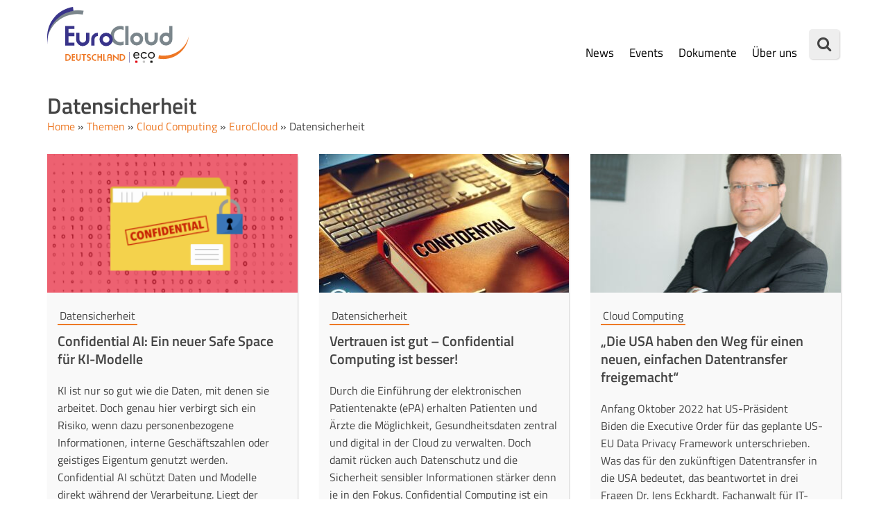

--- FILE ---
content_type: text/html; charset=UTF-8
request_url: https://www.eurocloud.de/category/themen/cloud-computing/eurocloud-2/datensicherheit-2/
body_size: 22624
content:
<!DOCTYPE html>
<html class="no-js" lang="de">
<head>
<meta charset="UTF-8">
<meta name="viewport" content="width=device-width, initial-scale=1.0">
<link rel="profile" href="http://gmpg.org/xfn/11" />
<style>:root,::before,::after{--mec-heading-font-family: 'Titillium Web';--mec-paragraph-font-family: 'Titillium Web';--mec-color-skin: #ed7925;--mec-color-skin-rgba-1: rgba(237,121,37,.25);--mec-color-skin-rgba-2: rgba(237,121,37,.5);--mec-color-skin-rgba-3: rgba(237,121,37,.75);--mec-color-skin-rgba-4: rgba(237,121,37,.11);--mec-container-normal-width: 1196px;--mec-container-large-width: 1690px;--mec-fes-main-color: #40d9f1;--mec-fes-main-color-rgba-1: rgba(64, 217, 241, 0.12);--mec-fes-main-color-rgba-2: rgba(64, 217, 241, 0.23);--mec-fes-main-color-rgba-3: rgba(64, 217, 241, 0.03);--mec-fes-main-color-rgba-4: rgba(64, 217, 241, 0.3);--mec-fes-main-color-rgba-5: rgb(64 217 241 / 7%);--mec-fes-main-color-rgba-6: rgba(64, 217, 241, 0.2);--mec-fluent-main-color: #ade7ff;--mec-fluent-main-color-rgba-1: rgba(173, 231, 255, 0.3);--mec-fluent-main-color-rgba-2: rgba(173, 231, 255, 0.8);--mec-fluent-main-color-rgba-3: rgba(173, 231, 255, 0.1);--mec-fluent-main-color-rgba-4: rgba(173, 231, 255, 0.2);--mec-fluent-main-color-rgba-5: rgba(173, 231, 255, 0.7);--mec-fluent-main-color-rgba-6: rgba(173, 231, 255, 0.7);--mec-fluent-bold-color: #00acf8;--mec-fluent-bg-hover-color: #ebf9ff;--mec-fluent-bg-color: #f5f7f8;--mec-fluent-second-bg-color: #d6eef9;}.mec-wrap, .mec-wrap div:not([class^="elementor-"]), .lity-container, .mec-wrap h1, .mec-wrap h2, .mec-wrap h3, .mec-wrap h4, .mec-wrap h5, .mec-wrap h6, .entry-content .mec-wrap h1, .entry-content .mec-wrap h2, .entry-content .mec-wrap h3, .entry-content .mec-wrap h4, .entry-content .mec-wrap h5, .entry-content .mec-wrap h6, .mec-wrap .mec-totalcal-box input[type="submit"], .mec-wrap .mec-totalcal-box .mec-totalcal-view span, .mec-agenda-event-title a, .lity-content .mec-events-meta-group-booking select, .lity-content .mec-book-ticket-variation h5, .lity-content .mec-events-meta-group-booking input[type="number"], .lity-content .mec-events-meta-group-booking input[type="text"], .lity-content .mec-events-meta-group-booking input[type="email"],.mec-organizer-item a, .mec-single-event .mec-events-meta-group-booking ul.mec-book-tickets-container li.mec-book-ticket-container label{ font-family: "Montserrat", -apple-system, BlinkMacSystemFont, "Segoe UI", Roboto, sans-serif;}.mec-event-content p, .mec-search-bar-result .mec-event-detail{ font-family: Roboto, sans-serif;} .mec-wrap .mec-totalcal-box input, .mec-wrap .mec-totalcal-box select, .mec-checkboxes-search .mec-searchbar-category-wrap, .mec-wrap .mec-totalcal-box .mec-totalcal-view span{ font-family: "Roboto", Helvetica, Arial, sans-serif; }.mec-event-grid-modern .event-grid-modern-head .mec-event-day, .mec-event-list-minimal .mec-time-details, .mec-event-list-minimal .mec-event-detail, .mec-event-list-modern .mec-event-detail, .mec-event-grid-minimal .mec-time-details, .mec-event-grid-minimal .mec-event-detail, .mec-event-grid-simple .mec-event-detail, .mec-event-cover-modern .mec-event-place, .mec-event-cover-clean .mec-event-place, .mec-calendar .mec-event-article .mec-localtime-details div, .mec-calendar .mec-event-article .mec-event-detail, .mec-calendar.mec-calendar-daily .mec-calendar-d-top h2, .mec-calendar.mec-calendar-daily .mec-calendar-d-top h3, .mec-toggle-item-col .mec-event-day, .mec-weather-summary-temp{ font-family: "Roboto", sans-serif; } .mec-fes-form, .mec-fes-list, .mec-fes-form input, .mec-event-date .mec-tooltip .box, .mec-event-status .mec-tooltip .box, .ui-datepicker.ui-widget, .mec-fes-form button[type="submit"].mec-fes-sub-button, .mec-wrap .mec-timeline-events-container p, .mec-wrap .mec-timeline-events-container h4, .mec-wrap .mec-timeline-events-container div, .mec-wrap .mec-timeline-events-container a, .mec-wrap .mec-timeline-events-container span{ font-family: -apple-system, BlinkMacSystemFont, "Segoe UI", Roboto, sans-serif !important; }</style><meta name='robots' content='index, follow, max-image-preview:large, max-snippet:-1, max-video-preview:-1' />
	<style>img:is([sizes="auto" i], [sizes^="auto," i]) { contain-intrinsic-size: 3000px 1500px }</style>
	<meta name="dlm-version" content="4.9.5">
	<!-- This site is optimized with the Yoast SEO plugin v21.7 - https://yoast.com/wordpress/plugins/seo/ -->
	<title>Datensicherheit Archives - EuroCloud</title><link rel="preload" as="style" href="https://fonts.googleapis.com/css?family=Titillium%20Web%3A200%2C%20200italic%2C%20300%2C%20300italic%2C%20regular%2C%20italic%2C%20600%2C%20600italic%2C%20700%2C%20700italic%2C%20900%2C%20%7CTitillium%20Web%3A900%2C%20900%2C%20900%2C%20900%2C%20900%2C%20900%2C%20900%2C%20900%2C%20900%2C%20900%2C%20900%2C%20&#038;subset=latin%2Clatin-ext&#038;display=swap" /><link rel="stylesheet" href="https://fonts.googleapis.com/css?family=Titillium%20Web%3A200%2C%20200italic%2C%20300%2C%20300italic%2C%20regular%2C%20italic%2C%20600%2C%20600italic%2C%20700%2C%20700italic%2C%20900%2C%20%7CTitillium%20Web%3A900%2C%20900%2C%20900%2C%20900%2C%20900%2C%20900%2C%20900%2C%20900%2C%20900%2C%20900%2C%20900%2C%20&#038;subset=latin%2Clatin-ext&#038;display=swap" media="print" onload="this.media='all'" /><noscript><link rel="stylesheet" href="https://fonts.googleapis.com/css?family=Titillium%20Web%3A200%2C%20200italic%2C%20300%2C%20300italic%2C%20regular%2C%20italic%2C%20600%2C%20600italic%2C%20700%2C%20700italic%2C%20900%2C%20%7CTitillium%20Web%3A900%2C%20900%2C%20900%2C%20900%2C%20900%2C%20900%2C%20900%2C%20900%2C%20900%2C%20900%2C%20900%2C%20&#038;subset=latin%2Clatin-ext&#038;display=swap" /></noscript>
	<link rel="canonical" href="https://www.eurocloud.de/category/themen/cloud-computing/eurocloud-2/datensicherheit-2/" />
	<link rel="next" href="https://www.eurocloud.de/category/themen/cloud-computing/eurocloud-2/datensicherheit-2/page/2/" />
	<meta property="og:locale" content="de_DE" />
	<meta property="og:type" content="article" />
	<meta property="og:title" content="Datensicherheit Archives - EuroCloud" />
	<meta property="og:url" content="https://www.eurocloud.de/category/themen/cloud-computing/eurocloud-2/datensicherheit-2/" />
	<meta property="og:site_name" content="EuroCloud" />
	<meta name="twitter:card" content="summary_large_image" />
	<script type="application/ld+json" class="yoast-schema-graph">{"@context":"https://schema.org","@graph":[{"@type":"CollectionPage","@id":"https://www.eurocloud.de/category/themen/cloud-computing/eurocloud-2/datensicherheit-2/","url":"https://www.eurocloud.de/category/themen/cloud-computing/eurocloud-2/datensicherheit-2/","name":"Datensicherheit Archives - EuroCloud","isPartOf":{"@id":"https://www.eurocloud.de/#website"},"primaryImageOfPage":{"@id":"https://www.eurocloud.de/category/themen/cloud-computing/eurocloud-2/datensicherheit-2/#primaryimage"},"image":{"@id":"https://www.eurocloud.de/category/themen/cloud-computing/eurocloud-2/datensicherheit-2/#primaryimage"},"thumbnailUrl":"https://www.eurocloud.de/wp-content/uploads/sites/3/2025/08/confidential-ai-1-300x300-1.png","breadcrumb":{"@id":"https://www.eurocloud.de/category/themen/cloud-computing/eurocloud-2/datensicherheit-2/#breadcrumb"},"inLanguage":"de"},{"@type":"ImageObject","inLanguage":"de","@id":"https://www.eurocloud.de/category/themen/cloud-computing/eurocloud-2/datensicherheit-2/#primaryimage","url":"https://www.eurocloud.de/wp-content/uploads/sites/3/2025/08/confidential-ai-1-300x300-1.png","contentUrl":"https://www.eurocloud.de/wp-content/uploads/sites/3/2025/08/confidential-ai-1-300x300-1.png","width":300,"height":300},{"@type":"BreadcrumbList","@id":"https://www.eurocloud.de/category/themen/cloud-computing/eurocloud-2/datensicherheit-2/#breadcrumb","itemListElement":[{"@type":"ListItem","position":1,"name":"Home","item":"https://www.eurocloud.de/"},{"@type":"ListItem","position":2,"name":"Themen","item":"https://www.eurocloud.de/category/themen/"},{"@type":"ListItem","position":3,"name":"Cloud Computing","item":"https://www.eurocloud.de/category/themen/cloud-computing/"},{"@type":"ListItem","position":4,"name":"EuroCloud","item":"https://www.eurocloud.de/category/themen/cloud-computing/eurocloud-2/"},{"@type":"ListItem","position":5,"name":"Datensicherheit"}]},{"@type":"WebSite","@id":"https://www.eurocloud.de/#website","url":"https://www.eurocloud.de/","name":"EuroCloud","description":"","publisher":{"@id":"https://www.eurocloud.de/#organization"},"potentialAction":[{"@type":"SearchAction","target":{"@type":"EntryPoint","urlTemplate":"https://www.eurocloud.de/?s={search_term_string}"},"query-input":"required name=search_term_string"}],"inLanguage":"de"},{"@type":"Organization","@id":"https://www.eurocloud.de/#organization","name":"EuroCloud","url":"https://www.eurocloud.de/","logo":{"@type":"ImageObject","inLanguage":"de","@id":"https://www.eurocloud.de/#/schema/logo/image/","url":"https://www.eurocloud.de/wp-content/uploads/sites/3/2023/01/eurocloud_logo.svg","contentUrl":"https://www.eurocloud.de/wp-content/uploads/sites/3/2023/01/eurocloud_logo.svg","width":760,"height":300,"caption":"EuroCloud"},"image":{"@id":"https://www.eurocloud.de/#/schema/logo/image/"}}]}</script>
	<!-- / Yoast SEO plugin. -->


<link rel='dns-prefetch' href='//fonts.googleapis.com' />
<link href='https://fonts.gstatic.com' crossorigin rel='preconnect' />
<link rel="alternate" type="application/rss+xml" title="EuroCloud &raquo; Feed" href="https://www.eurocloud.de/feed/" />
<link rel="alternate" type="application/rss+xml" title="EuroCloud &raquo; Kommentar-Feed" href="https://www.eurocloud.de/comments/feed/" />
<link rel="alternate" type="application/rss+xml" title="EuroCloud &raquo; Kategorie-Feed für Datensicherheit" href="https://www.eurocloud.de/category/themen/cloud-computing/eurocloud-2/datensicherheit-2/feed/" />
<link rel='stylesheet' id='mec-select2-style-css' href='https://www.eurocloud.de/wp-content/plugins/modern-events-calendar-lite/assets/packages/select2/select2.min.css?ver=7.4.0' type='text/css' media='all' />
<link rel='stylesheet' id='mec-font-icons-css' href='https://www.eurocloud.de/wp-content/plugins/modern-events-calendar-lite/assets/css/iconfonts.css?ver=6.8.3' type='text/css' media='all' />
<link rel='stylesheet' id='mec-frontend-style-css' href='https://www.eurocloud.de/wp-content/plugins/modern-events-calendar-lite/assets/css/frontend.min.css?ver=7.4.0' type='text/css' media='all' />
<link rel='stylesheet' id='mec-tooltip-style-css' href='https://www.eurocloud.de/wp-content/plugins/modern-events-calendar-lite/assets/packages/tooltip/tooltip.css?ver=6.8.3' type='text/css' media='all' />
<link rel='stylesheet' id='mec-tooltip-shadow-style-css' href='https://www.eurocloud.de/wp-content/plugins/modern-events-calendar-lite/assets/packages/tooltip/tooltipster-sideTip-shadow.min.css?ver=6.8.3' type='text/css' media='all' />
<link rel='stylesheet' id='featherlight-css' href='https://www.eurocloud.de/wp-content/plugins/modern-events-calendar-lite/assets/packages/featherlight/featherlight.css?ver=6.8.3' type='text/css' media='all' />

<link rel='stylesheet' id='mec-lity-style-css' href='https://www.eurocloud.de/wp-content/plugins/modern-events-calendar-lite/assets/packages/lity/lity.min.css?ver=6.8.3' type='text/css' media='all' />
<link rel='stylesheet' id='mec-general-calendar-style-css' href='https://www.eurocloud.de/wp-content/plugins/modern-events-calendar-lite/assets/css/mec-general-calendar.css?ver=6.8.3' type='text/css' media='all' />
<style id='wp-emoji-styles-inline-css' type='text/css'>

	img.wp-smiley, img.emoji {
		display: inline !important;
		border: none !important;
		box-shadow: none !important;
		height: 1em !important;
		width: 1em !important;
		margin: 0 0.07em !important;
		vertical-align: -0.1em !important;
		background: none !important;
		padding: 0 !important;
	}
</style>
<link rel='stylesheet' id='wp-block-library-css' href='https://www.eurocloud.de/wp-includes/css/dist/block-library/style.min.css?ver=6.8.3' type='text/css' media='all' />
<style id='mfb-meta-field-block-style-inline-css' type='text/css'>
.wp-block-mfb-meta-field-block,.wp-block-mfb-meta-field-block *{box-sizing:border-box}.wp-block-mfb-meta-field-block.is-display-inline-block>*{display:inline-block}.wp-block-mfb-meta-field-block.is-display-inline-block .prefix+.value,.wp-block-mfb-meta-field-block.is-display-inline-block .value+.suffix{margin-left:.5em}

</style>
<style id='tiptip-hyperlink-group-block-style-inline-css' type='text/css'>
.wp-block-tiptip-hyperlink-group-block{background-color:var(--color-bkg,none);color:var(--color-text,none);cursor:pointer;display:block}.wp-block-tiptip-hyperlink-group-block:hover{background-color:var(--color-bkg-hover,none)}

</style>
<link rel='stylesheet' id='eedee-gutenslider-init-css' href='https://www.eurocloud.de/wp-content/plugins/gutenslider/build/gutenslider-init.css?ver=1699955527' type='text/css' media='all' />
<style id='global-styles-inline-css' type='text/css'>
:root{--wp--preset--aspect-ratio--square: 1;--wp--preset--aspect-ratio--4-3: 4/3;--wp--preset--aspect-ratio--3-4: 3/4;--wp--preset--aspect-ratio--3-2: 3/2;--wp--preset--aspect-ratio--2-3: 2/3;--wp--preset--aspect-ratio--16-9: 16/9;--wp--preset--aspect-ratio--9-16: 9/16;--wp--preset--color--black: #000000;--wp--preset--color--cyan-bluish-gray: #abb8c3;--wp--preset--color--white: #ffffff;--wp--preset--color--pale-pink: #f78da7;--wp--preset--color--vivid-red: #cf2e2e;--wp--preset--color--luminous-vivid-orange: #ff6900;--wp--preset--color--luminous-vivid-amber: #fcb900;--wp--preset--color--light-green-cyan: #7bdcb5;--wp--preset--color--vivid-green-cyan: #00d084;--wp--preset--color--pale-cyan-blue: #8ed1fc;--wp--preset--color--vivid-cyan-blue: #0693e3;--wp--preset--color--vivid-purple: #9b51e0;--wp--preset--color--gaia-x-blue: #000094;--wp--preset--color--dark-blue: #0c1b5a;--wp--preset--color--turquoise: #46daff;--wp--preset--color--purple: #b900ff;--wp--preset--color--grey: #2a2a2a;--wp--preset--color--light-grey: #ededed;--wp--preset--gradient--vivid-cyan-blue-to-vivid-purple: linear-gradient(135deg,rgba(6,147,227,1) 0%,rgb(155,81,224) 100%);--wp--preset--gradient--light-green-cyan-to-vivid-green-cyan: linear-gradient(135deg,rgb(122,220,180) 0%,rgb(0,208,130) 100%);--wp--preset--gradient--luminous-vivid-amber-to-luminous-vivid-orange: linear-gradient(135deg,rgba(252,185,0,1) 0%,rgba(255,105,0,1) 100%);--wp--preset--gradient--luminous-vivid-orange-to-vivid-red: linear-gradient(135deg,rgba(255,105,0,1) 0%,rgb(207,46,46) 100%);--wp--preset--gradient--very-light-gray-to-cyan-bluish-gray: linear-gradient(135deg,rgb(238,238,238) 0%,rgb(169,184,195) 100%);--wp--preset--gradient--cool-to-warm-spectrum: linear-gradient(135deg,rgb(74,234,220) 0%,rgb(151,120,209) 20%,rgb(207,42,186) 40%,rgb(238,44,130) 60%,rgb(251,105,98) 80%,rgb(254,248,76) 100%);--wp--preset--gradient--blush-light-purple: linear-gradient(135deg,rgb(255,206,236) 0%,rgb(152,150,240) 100%);--wp--preset--gradient--blush-bordeaux: linear-gradient(135deg,rgb(254,205,165) 0%,rgb(254,45,45) 50%,rgb(107,0,62) 100%);--wp--preset--gradient--luminous-dusk: linear-gradient(135deg,rgb(255,203,112) 0%,rgb(199,81,192) 50%,rgb(65,88,208) 100%);--wp--preset--gradient--pale-ocean: linear-gradient(135deg,rgb(255,245,203) 0%,rgb(182,227,212) 50%,rgb(51,167,181) 100%);--wp--preset--gradient--electric-grass: linear-gradient(135deg,rgb(202,248,128) 0%,rgb(113,206,126) 100%);--wp--preset--gradient--midnight: linear-gradient(135deg,rgb(2,3,129) 0%,rgb(40,116,252) 100%);--wp--preset--gradient--gaia-x-gradient: linear-gradient(90deg, rgba(185,0,255,1) 15%, rgba(0,0,148,1) 60%, rgba(70,218,255,1) 100%);--wp--preset--font-size--small: 13px;--wp--preset--font-size--medium: 20px;--wp--preset--font-size--large: 36px;--wp--preset--font-size--x-large: 42px;--wp--preset--spacing--20: 0.44rem;--wp--preset--spacing--30: 0.67rem;--wp--preset--spacing--40: 1rem;--wp--preset--spacing--50: 1.5rem;--wp--preset--spacing--60: 2.25rem;--wp--preset--spacing--70: 3.38rem;--wp--preset--spacing--80: 5.06rem;--wp--preset--shadow--natural: 6px 6px 9px rgba(0, 0, 0, 0.2);--wp--preset--shadow--deep: 12px 12px 50px rgba(0, 0, 0, 0.4);--wp--preset--shadow--sharp: 6px 6px 0px rgba(0, 0, 0, 0.2);--wp--preset--shadow--outlined: 6px 6px 0px -3px rgba(255, 255, 255, 1), 6px 6px rgba(0, 0, 0, 1);--wp--preset--shadow--crisp: 6px 6px 0px rgba(0, 0, 0, 1);}:root { --wp--style--global--content-size: 1144px;--wp--style--global--wide-size: 1500px; }:where(body) { margin: 0; }.wp-site-blocks > .alignleft { float: left; margin-right: 2em; }.wp-site-blocks > .alignright { float: right; margin-left: 2em; }.wp-site-blocks > .aligncenter { justify-content: center; margin-left: auto; margin-right: auto; }:where(.wp-site-blocks) > * { margin-block-start: 24px; margin-block-end: 0; }:where(.wp-site-blocks) > :first-child { margin-block-start: 0; }:where(.wp-site-blocks) > :last-child { margin-block-end: 0; }:root { --wp--style--block-gap: 24px; }:root :where(.is-layout-flow) > :first-child{margin-block-start: 0;}:root :where(.is-layout-flow) > :last-child{margin-block-end: 0;}:root :where(.is-layout-flow) > *{margin-block-start: 24px;margin-block-end: 0;}:root :where(.is-layout-constrained) > :first-child{margin-block-start: 0;}:root :where(.is-layout-constrained) > :last-child{margin-block-end: 0;}:root :where(.is-layout-constrained) > *{margin-block-start: 24px;margin-block-end: 0;}:root :where(.is-layout-flex){gap: 24px;}:root :where(.is-layout-grid){gap: 24px;}.is-layout-flow > .alignleft{float: left;margin-inline-start: 0;margin-inline-end: 2em;}.is-layout-flow > .alignright{float: right;margin-inline-start: 2em;margin-inline-end: 0;}.is-layout-flow > .aligncenter{margin-left: auto !important;margin-right: auto !important;}.is-layout-constrained > .alignleft{float: left;margin-inline-start: 0;margin-inline-end: 2em;}.is-layout-constrained > .alignright{float: right;margin-inline-start: 2em;margin-inline-end: 0;}.is-layout-constrained > .aligncenter{margin-left: auto !important;margin-right: auto !important;}.is-layout-constrained > :where(:not(.alignleft):not(.alignright):not(.alignfull)){max-width: var(--wp--style--global--content-size);margin-left: auto !important;margin-right: auto !important;}.is-layout-constrained > .alignwide{max-width: var(--wp--style--global--wide-size);}body .is-layout-flex{display: flex;}.is-layout-flex{flex-wrap: wrap;align-items: center;}.is-layout-flex > :is(*, div){margin: 0;}body .is-layout-grid{display: grid;}.is-layout-grid > :is(*, div){margin: 0;}body{padding-top: 0px;padding-right: 0px;padding-bottom: 0px;padding-left: 0px;}a:where(:not(.wp-element-button)){text-decoration: underline;}:root :where(.wp-element-button, .wp-block-button__link){background-color: #32373c;border-width: 0;color: #fff;font-family: inherit;font-size: inherit;line-height: inherit;padding: calc(0.667em + 2px) calc(1.333em + 2px);text-decoration: none;}.has-black-color{color: var(--wp--preset--color--black) !important;}.has-cyan-bluish-gray-color{color: var(--wp--preset--color--cyan-bluish-gray) !important;}.has-white-color{color: var(--wp--preset--color--white) !important;}.has-pale-pink-color{color: var(--wp--preset--color--pale-pink) !important;}.has-vivid-red-color{color: var(--wp--preset--color--vivid-red) !important;}.has-luminous-vivid-orange-color{color: var(--wp--preset--color--luminous-vivid-orange) !important;}.has-luminous-vivid-amber-color{color: var(--wp--preset--color--luminous-vivid-amber) !important;}.has-light-green-cyan-color{color: var(--wp--preset--color--light-green-cyan) !important;}.has-vivid-green-cyan-color{color: var(--wp--preset--color--vivid-green-cyan) !important;}.has-pale-cyan-blue-color{color: var(--wp--preset--color--pale-cyan-blue) !important;}.has-vivid-cyan-blue-color{color: var(--wp--preset--color--vivid-cyan-blue) !important;}.has-vivid-purple-color{color: var(--wp--preset--color--vivid-purple) !important;}.has-gaia-x-blue-color{color: var(--wp--preset--color--gaia-x-blue) !important;}.has-dark-blue-color{color: var(--wp--preset--color--dark-blue) !important;}.has-turquoise-color{color: var(--wp--preset--color--turquoise) !important;}.has-purple-color{color: var(--wp--preset--color--purple) !important;}.has-grey-color{color: var(--wp--preset--color--grey) !important;}.has-light-grey-color{color: var(--wp--preset--color--light-grey) !important;}.has-black-background-color{background-color: var(--wp--preset--color--black) !important;}.has-cyan-bluish-gray-background-color{background-color: var(--wp--preset--color--cyan-bluish-gray) !important;}.has-white-background-color{background-color: var(--wp--preset--color--white) !important;}.has-pale-pink-background-color{background-color: var(--wp--preset--color--pale-pink) !important;}.has-vivid-red-background-color{background-color: var(--wp--preset--color--vivid-red) !important;}.has-luminous-vivid-orange-background-color{background-color: var(--wp--preset--color--luminous-vivid-orange) !important;}.has-luminous-vivid-amber-background-color{background-color: var(--wp--preset--color--luminous-vivid-amber) !important;}.has-light-green-cyan-background-color{background-color: var(--wp--preset--color--light-green-cyan) !important;}.has-vivid-green-cyan-background-color{background-color: var(--wp--preset--color--vivid-green-cyan) !important;}.has-pale-cyan-blue-background-color{background-color: var(--wp--preset--color--pale-cyan-blue) !important;}.has-vivid-cyan-blue-background-color{background-color: var(--wp--preset--color--vivid-cyan-blue) !important;}.has-vivid-purple-background-color{background-color: var(--wp--preset--color--vivid-purple) !important;}.has-gaia-x-blue-background-color{background-color: var(--wp--preset--color--gaia-x-blue) !important;}.has-dark-blue-background-color{background-color: var(--wp--preset--color--dark-blue) !important;}.has-turquoise-background-color{background-color: var(--wp--preset--color--turquoise) !important;}.has-purple-background-color{background-color: var(--wp--preset--color--purple) !important;}.has-grey-background-color{background-color: var(--wp--preset--color--grey) !important;}.has-light-grey-background-color{background-color: var(--wp--preset--color--light-grey) !important;}.has-black-border-color{border-color: var(--wp--preset--color--black) !important;}.has-cyan-bluish-gray-border-color{border-color: var(--wp--preset--color--cyan-bluish-gray) !important;}.has-white-border-color{border-color: var(--wp--preset--color--white) !important;}.has-pale-pink-border-color{border-color: var(--wp--preset--color--pale-pink) !important;}.has-vivid-red-border-color{border-color: var(--wp--preset--color--vivid-red) !important;}.has-luminous-vivid-orange-border-color{border-color: var(--wp--preset--color--luminous-vivid-orange) !important;}.has-luminous-vivid-amber-border-color{border-color: var(--wp--preset--color--luminous-vivid-amber) !important;}.has-light-green-cyan-border-color{border-color: var(--wp--preset--color--light-green-cyan) !important;}.has-vivid-green-cyan-border-color{border-color: var(--wp--preset--color--vivid-green-cyan) !important;}.has-pale-cyan-blue-border-color{border-color: var(--wp--preset--color--pale-cyan-blue) !important;}.has-vivid-cyan-blue-border-color{border-color: var(--wp--preset--color--vivid-cyan-blue) !important;}.has-vivid-purple-border-color{border-color: var(--wp--preset--color--vivid-purple) !important;}.has-gaia-x-blue-border-color{border-color: var(--wp--preset--color--gaia-x-blue) !important;}.has-dark-blue-border-color{border-color: var(--wp--preset--color--dark-blue) !important;}.has-turquoise-border-color{border-color: var(--wp--preset--color--turquoise) !important;}.has-purple-border-color{border-color: var(--wp--preset--color--purple) !important;}.has-grey-border-color{border-color: var(--wp--preset--color--grey) !important;}.has-light-grey-border-color{border-color: var(--wp--preset--color--light-grey) !important;}.has-vivid-cyan-blue-to-vivid-purple-gradient-background{background: var(--wp--preset--gradient--vivid-cyan-blue-to-vivid-purple) !important;}.has-light-green-cyan-to-vivid-green-cyan-gradient-background{background: var(--wp--preset--gradient--light-green-cyan-to-vivid-green-cyan) !important;}.has-luminous-vivid-amber-to-luminous-vivid-orange-gradient-background{background: var(--wp--preset--gradient--luminous-vivid-amber-to-luminous-vivid-orange) !important;}.has-luminous-vivid-orange-to-vivid-red-gradient-background{background: var(--wp--preset--gradient--luminous-vivid-orange-to-vivid-red) !important;}.has-very-light-gray-to-cyan-bluish-gray-gradient-background{background: var(--wp--preset--gradient--very-light-gray-to-cyan-bluish-gray) !important;}.has-cool-to-warm-spectrum-gradient-background{background: var(--wp--preset--gradient--cool-to-warm-spectrum) !important;}.has-blush-light-purple-gradient-background{background: var(--wp--preset--gradient--blush-light-purple) !important;}.has-blush-bordeaux-gradient-background{background: var(--wp--preset--gradient--blush-bordeaux) !important;}.has-luminous-dusk-gradient-background{background: var(--wp--preset--gradient--luminous-dusk) !important;}.has-pale-ocean-gradient-background{background: var(--wp--preset--gradient--pale-ocean) !important;}.has-electric-grass-gradient-background{background: var(--wp--preset--gradient--electric-grass) !important;}.has-midnight-gradient-background{background: var(--wp--preset--gradient--midnight) !important;}.has-gaia-x-gradient-gradient-background{background: var(--wp--preset--gradient--gaia-x-gradient) !important;}.has-small-font-size{font-size: var(--wp--preset--font-size--small) !important;}.has-medium-font-size{font-size: var(--wp--preset--font-size--medium) !important;}.has-large-font-size{font-size: var(--wp--preset--font-size--large) !important;}.has-x-large-font-size{font-size: var(--wp--preset--font-size--x-large) !important;}
:root :where(.wp-block-pullquote){font-size: 1.5em;line-height: 1.6;}
</style>
<link rel='stylesheet' id='eco-framework-css' href='https://www.eurocloud.de/wp-content/themes/eco-framework/style.css?ver=1.0.0' type='text/css' media='all' />
<link rel='stylesheet' id='eurocloud-css' href='https://www.eurocloud.de/wp-content/themes/eurocloud/style.css?ver=1.0.0' type='text/css' media='all' />
<link rel='stylesheet' id='eco-font-awesome-css' href='https://www.eurocloud.de/wp-content/themes/eco-framework/includes/font-awesome.min.css' type='text/css' media='all' />
<link rel='stylesheet' id='borlabs-cookie-css' href='https://www.eurocloud.de/wp-content/cache/borlabs-cookie/borlabs-cookie_3_de.css?ver=2.2.67-12' type='text/css' media='all' />
<script type="text/javascript" src="https://www.eurocloud.de/wp-includes/js/jquery/jquery.min.js?ver=3.7.1" id="jquery-core-js"></script>
<script type="text/javascript" src="https://www.eurocloud.de/wp-includes/js/jquery/jquery-migrate.min.js?ver=3.4.1" id="jquery-migrate-js"></script>
<script type="text/javascript" src="https://www.eurocloud.de/wp-content/plugins/modern-events-calendar-lite/assets/js/mec-general-calendar.js?ver=7.4.0" id="mec-general-calendar-script-js"></script>
<script type="text/javascript" src="https://www.eurocloud.de/wp-content/plugins/modern-events-calendar-lite/assets/packages/tooltip/tooltip.js?ver=7.4.0" id="mec-tooltip-script-js"></script>
<script type="text/javascript" id="mec-frontend-script-js-extra">
/* <![CDATA[ */
var mecdata = {"day":"Tag","days":"Tage","hour":"Stunde","hours":"Stunden","minute":"Minute","minutes":"Minuten","second":"Sekunde","seconds":"Sekunden","next":"Weiter","prev":"Vorher","elementor_edit_mode":"no","recapcha_key":"weshapetheinternet","ajax_url":"https:\/\/www.eurocloud.de\/wp-admin\/admin-ajax.php","fes_nonce":"825eccca2f","fes_thankyou_page_time":"2000","fes_upload_nonce":"1910e78b00","current_year":"2026","current_month":"02","datepicker_format":"dd.mm.yy&d.m.Y"};
/* ]]> */
</script>
<script type="text/javascript" src="https://www.eurocloud.de/wp-content/plugins/modern-events-calendar-lite/assets/js/frontend.js?ver=7.4.0" id="mec-frontend-script-js"></script>
<script type="text/javascript" src="https://www.eurocloud.de/wp-content/plugins/modern-events-calendar-lite/assets/js/events.js?ver=7.4.0" id="mec-events-script-js"></script>
<script type="text/javascript" src="https://www.eurocloud.de/wp-content/themes/eco-framework/js/scripts.js?ver=6.8.3" id="eco-scripts-js"></script>
<script type="text/javascript" id="borlabs-cookie-prioritize-js-extra">
/* <![CDATA[ */
var borlabsCookiePrioritized = {"domain":"www.eurocloud.de","path":"\/","version":"1","bots":"1","optInJS":{"statistics":{"matomo":"[base64]"}}};
/* ]]> */
</script>
<script type="text/javascript" src="https://www.eurocloud.de/wp-content/plugins/borlabs-cookie/assets/javascript/borlabs-cookie-prioritize.min.js?ver=2.2.67" id="borlabs-cookie-prioritize-js"></script>
<link rel="https://api.w.org/" href="https://www.eurocloud.de/wp-json/" /><link rel="alternate" title="JSON" type="application/json" href="https://www.eurocloud.de/wp-json/wp/v2/categories/153" /><link rel="EditURI" type="application/rsd+xml" title="RSD" href="https://www.eurocloud.de/xmlrpc.php?rsd" />
<meta name="generator" content="WordPress 6.8.3" />
<!--[if lt IE 9]>
<script src="https://www.eurocloud.de/wp-content/themes/eco-framework/js/css3-mediaqueries.js"></script>
<![endif]-->
<link rel="icon" href="https://www.eurocloud.de/wp-content/uploads/sites/3/2023/06/cropped-eurocloud_favicon-32x32.png" sizes="32x32" />
<link rel="icon" href="https://www.eurocloud.de/wp-content/uploads/sites/3/2023/06/cropped-eurocloud_favicon-192x192.png" sizes="192x192" />
<link rel="apple-touch-icon" href="https://www.eurocloud.de/wp-content/uploads/sites/3/2023/06/cropped-eurocloud_favicon-180x180.png" />
<meta name="msapplication-TileImage" content="https://www.eurocloud.de/wp-content/uploads/sites/3/2023/06/cropped-eurocloud_favicon-270x270.png" />
		<style type="text/css" id="wp-custom-css">
			.eco-buehne p{
	margin-bottom: 10px;
}

.ml-index .ml-first{
	font-size: 28px;
	color: #ed7925;
}

.ml-index p{
	border-top: 1px solid #ed7925;
	margin-bottom: 60px;
	margin-top: 60px;
	
}

.pic-wrapper{
	display:flex;
	align-items: center;
}

.pic-wrapper figure.aligncenter{
	margin-bottom: 0px;
}

.vorstand-loop li{
	list-style: none;
}

.entry-meta{
	display:none;
}

.wp-block-post-featured-image img{
	height:200px;
	object-fit: cover;
}

.mec-wrap{
	margin-top: 20px;
}

.ec-title .wp-block-post-title{
	margin-top: 0px;
	margin-bottom: 0px;
}

.ec-title .wp-block-mfb-meta-field-block{
	margin-top: 0px;
}

.ec-ml-teaser-wrapper .wp-block-column{
	height: 170px;
	display:flex;
	align-items: center;
}

.gutenslider-content-initial{
	background: rgba(0, 0, 0, .6)!important;
}

.ec-vorstand p{
	margin-bottom: 0px;
}

.eco-loop-thumb img{
	width: 100%;
	height:200px;
	object-fit: cover;
}

.mec-event-image img{
	width: 100%;
	padding: 20px;
}

a.mec-timeline-readmore{
	color: white;
}		</style>
		</head>
<body id="eco-mobile" class="archive category category-datensicherheit-2 category-153 wp-custom-logo wp-theme-eco-framework wp-child-theme-eurocloud mec-theme-eco-framework eco-wide-layout" itemscope="itemscope" itemtype="http://schema.org/WebPage">
<header class="eco-header clearfix" itemtype="http://schema.org/WPHeader" itemscope="itemscope">
	<div class="eco-default-header">
		<div class="eco-container eco-row clearfix">
			<div class="eco-custom-logo eco-col-1-4 clearfix" role="banner" itemscope="itemscope" itemtype="http://schema.org/Brand">
				<a href="https://www.eurocloud.de/" class="custom-logo-link" rel="home"><img width="760" height="300" src="https://www.eurocloud.de/wp-content/uploads/sites/3/2023/01/eurocloud_logo.svg" class="custom-logo" alt="EuroCloud Logo" decoding="async" fetchpriority="high" /></a>			</div>
            <i class="fa fa-bars eco-hamburger-icon" aria-hidden="true"></i>
            			    <nav class="eco-navigation eco-main-nav eco-col-3-4 clearfix" itemtype="http://schema.org/SiteNavigationElement" itemscope="itemscope">
				    <div class="menu-main-navigation-container"><ul id="menu-main-navigation" class="menu"><li id="menu-item-21" class="menu-item menu-item-type-post_type menu-item-object-page current_page_parent menu-item-21"><a href="https://www.eurocloud.de/news/">News</a></li>
<li id="menu-item-22" class="menu-item menu-item-type-post_type menu-item-object-page menu-item-22"><a href="https://www.eurocloud.de/events/">Events</a></li>
<li id="menu-item-23" class="menu-item menu-item-type-post_type menu-item-object-page menu-item-23"><a href="https://www.eurocloud.de/dokumente/">Dokumente</a></li>
<li id="menu-item-25" class="menu-item menu-item-type-post_type menu-item-object-page menu-item-25"><a href="https://www.eurocloud.de/ueber-uns/">Über uns</a></li>
<li class="eco-header-search"><a class="eco-header-search-icon"><i class="fa fa-search"></i></a><div class="eco-header-search-form"><form role="search" method="get" class="search-form" action="https://www.eurocloud.de/">
				<label>
					<span class="screen-reader-text">Suche nach:</span>
					<input type="search" class="search-field" placeholder="Suchen …" value="" name="s" />
				</label>
				<input type="submit" class="search-submit" value="Suchen" />
			</form></div></li></ul></div>			    </nav>
            		</div>
	</div>
	</header><div class="eco-content-section clearfix">
	<div class="eco-container" role="main">	        <header class="page-header">
                <div class="page-header-inner"><h1 class="page-title">Datensicherheit</h1><nav id="breadcrumbs" class="eco-breadcrumbs"><span><span><a href="https://www.eurocloud.de/">Home</a></span> » <span><a href="https://www.eurocloud.de/category/themen/">Themen</a></span> » <span><a href="https://www.eurocloud.de/category/themen/cloud-computing/">Cloud Computing</a></span> » <span><a href="https://www.eurocloud.de/category/themen/cloud-computing/eurocloud-2/">EuroCloud</a></span> » <span class="breadcrumb_last" aria-current="page">Datensicherheit</span></span></nav>                </div>
            </header><div class="eco-row eco-posts-grid clearfix">
<div class="eco-col-1-3 eco-posts-grid-col clearfix">
<article id="post-2900" class="eco-loop-wrap eco-posts-grid-item post-2900 post type-post status-publish format-standard has-post-thumbnail hentry category-datensicherheit-2">
        <div class="eco-loop-container clearfix">
					<figure class="eco-loop-thumb">
				<a href="https://www.eco.de/news/confidential-ai-ein-neuer-safe-space-fuer-ki-modelle/" >
					<img width="300" height="202" src="https://www.eurocloud.de/wp-content/uploads/sites/3/2025/08/confidential-ai-1-300x300-1-300x202.png" class="attachment-eco-content-loop size-eco-content-loop wp-post-image" alt="" decoding="async" srcset="https://www.eurocloud.de/wp-content/uploads/sites/3/2025/08/confidential-ai-1-300x300-1-300x202.png 300w, https://www.eurocloud.de/wp-content/uploads/sites/3/2025/08/confidential-ai-1-300x300-1-272x182.png 272w" sizes="(max-width: 300px) 100vw, 300px" />				</a>
			</figure>
				<header class="eco-loop-header">
            <span class="entry-meta-categories"><a href="https://www.eurocloud.de/category/themen/cloud-computing/eurocloud-2/datensicherheit-2/">Datensicherheit</a></span>
            <h3 class="entry-title eco-loop-title">
				<a href="https://www.eco.de/news/confidential-ai-ein-neuer-safe-space-fuer-ki-modelle/" title="Confidential AI: Ein neuer Safe Space für KI-Modelle"  rel="bookmark">
					Confidential AI: Ein neuer Safe Space für KI-Modelle				</a>
			</h3>
            		</header>
	</div>
	<div class="eco-excerpt eco-loop-excerpt">	
		<p>KI ist nur so gut wie die Daten, mit denen sie arbeitet. Doch genau hier verbirgt sich ein Risiko, wenn dazu personenbezogene Informationen, interne Geschäftszahlen oder geistiges Eigentum genutzt werden. Confidential AI schützt Daten und Modelle direkt während der Verarbeitung. Liegt der Schlüssel für vertrauenswürdige KI also in der Cloud?</p>
	</div>
    <div class="eco-loop-meta"><span class="entry-meta-date updated"><a href="https://www.eurocloud.de/2025/08/">07.08.2025</a></span></div>
</article></div>
<div class="eco-col-1-3 eco-posts-grid-col clearfix">
<article id="post-2641" class="eco-loop-wrap eco-posts-grid-item post-2641 post type-post status-publish format-standard has-post-thumbnail hentry category-datensicherheit-2">
        <div class="eco-loop-container clearfix">
					<figure class="eco-loop-thumb">
				<a href="https://www.eco.de/news/vertrauen-ist-gut-confidential-computing-ist-besser/" >
					<img width="360" height="202" src="https://www.eurocloud.de/wp-content/uploads/sites/3/2025/03/confidential-360x202.jpg" class="attachment-eco-content-loop size-eco-content-loop wp-post-image" alt="" decoding="async" srcset="https://www.eurocloud.de/wp-content/uploads/sites/3/2025/03/confidential-360x202.jpg 360w, https://www.eurocloud.de/wp-content/uploads/sites/3/2025/03/confidential-780x438.jpg 780w" sizes="(max-width: 360px) 100vw, 360px" />				</a>
			</figure>
				<header class="eco-loop-header">
            <span class="entry-meta-categories"><a href="https://www.eurocloud.de/category/themen/cloud-computing/eurocloud-2/datensicherheit-2/">Datensicherheit</a></span>
            <h3 class="entry-title eco-loop-title">
				<a href="https://www.eco.de/news/vertrauen-ist-gut-confidential-computing-ist-besser/" title="Vertrauen ist gut – Confidential Computing ist besser!"  rel="bookmark">
					Vertrauen ist gut – Confidential Computing ist besser!				</a>
			</h3>
            		</header>
	</div>
	<div class="eco-excerpt eco-loop-excerpt">	
		<p>Durch die Einführung der elektronischen Patientenakte (ePA) erhalten Patienten und Ärzte die Möglichkeit, Gesundheitsdaten zentral und digital in der Cloud zu verwalten. Doch damit rücken auch Datenschutz und die Sicherheit sensibler Informationen stärker denn je in den Fokus. Confidential Computing ist ein Schlüssel, um diese Herausforderungen zu bewältigen.</p>
	</div>
    <div class="eco-loop-meta"><span class="entry-meta-date updated"><a href="https://www.eurocloud.de/2024/11/">28.11.2024</a></span></div>
</article></div>
<div class="eco-col-1-3 eco-posts-grid-col clearfix">
<article id="post-776" class="eco-loop-wrap eco-posts-grid-item post-776 post type-post status-publish format-standard has-post-thumbnail hentry category-datensicherheit-2 category-recht-und-compliance-2 category-sicherheit">
        <div class="eco-loop-container clearfix">
					<figure class="eco-loop-thumb">
				<a href="https://www.eurocloud.de/die-usa-haben-den-weg-fuer-einen-neuen-einfachen-datentransfer-freigemacht/" >
					<img width="360" height="202" src="https://www.eurocloud.de/wp-content/uploads/sites/3/2023/09/1607xx-Foto-Eckhardt-360x202.jpeg" class="attachment-eco-content-loop size-eco-content-loop wp-post-image" alt="" decoding="async" srcset="https://www.eurocloud.de/wp-content/uploads/sites/3/2023/09/1607xx-Foto-Eckhardt-360x202.jpeg 360w, https://www.eurocloud.de/wp-content/uploads/sites/3/2023/09/1607xx-Foto-Eckhardt-1144x643.jpeg 1144w, https://www.eurocloud.de/wp-content/uploads/sites/3/2023/09/1607xx-Foto-Eckhardt-780x438.jpeg 780w" sizes="(max-width: 360px) 100vw, 360px" />				</a>
			</figure>
				<header class="eco-loop-header">
            <span class="entry-meta-categories"><a href="https://www.eurocloud.de/category/themen/cloud-computing/">Cloud Computing</a></span>
            <h3 class="entry-title eco-loop-title">
				<a href="https://www.eurocloud.de/die-usa-haben-den-weg-fuer-einen-neuen-einfachen-datentransfer-freigemacht/" title="&#8222;Die USA haben den Weg für einen neuen, einfachen Datentransfer freigemacht&#8220;"  rel="bookmark">
					&#8222;Die USA haben den Weg für einen neuen, einfachen Datentransfer freigemacht&#8220;				</a>
			</h3>
            		</header>
	</div>
	<div class="eco-excerpt eco-loop-excerpt">	
		<p>Anfang Oktober 2022 hat US-Präsident Biden die Executive Order für das geplante US-EU Data Privacy Framework unterschrieben. Was das für den zukünftigen Datentransfer in die USA bedeutet, das beantwortet in drei Fragen Dr. Jens Eckhardt, Fachanwalt für IT-Recht bei Derra, Meyer &amp; Partner in Düsseldorf und Vorstand bei EuroCloud Deutschland.   Herr&#8230;</p>
	</div>
    <div class="eco-loop-meta"><span class="entry-meta-date updated"><a href="https://www.eurocloud.de/2022/10/">14.10.2022</a></span></div>
</article></div>
</div>
<div class="eco-row eco-posts-grid eco-posts-grid-more clearfix">
<div class="eco-col-1-3 eco-posts-grid-col clearfix">
<article id="post-777" class="eco-loop-wrap eco-posts-grid-item post-777 post type-post status-publish format-standard has-post-thumbnail hentry category-cloud-akzeptanz-2 category-datensicherheit-2 category-dsgvo category-eco-gaia-x category-gaia-x category-interoperabiliteat-und-standards-2 category-mittelstand-2 category-open-cloud-2 category-recht-und-compliance-2">
        <div class="eco-loop-container clearfix">
					<figure class="eco-loop-thumb">
				<a href="https://www.eurocloud.de/gxfs-connect-nukleus-fuer-europas-datenoekonomie/" >
					<img width="360" height="202" src="https://www.eurocloud.de/wp-content/uploads/sites/3/2023/09/220907-gxfs-connect-072-scaled-1-360x202.jpg" class="attachment-eco-content-loop size-eco-content-loop wp-post-image" alt="" decoding="async" loading="lazy" srcset="https://www.eurocloud.de/wp-content/uploads/sites/3/2023/09/220907-gxfs-connect-072-scaled-1-360x202.jpg 360w, https://www.eurocloud.de/wp-content/uploads/sites/3/2023/09/220907-gxfs-connect-072-scaled-1-1144x643.jpg 1144w, https://www.eurocloud.de/wp-content/uploads/sites/3/2023/09/220907-gxfs-connect-072-scaled-1-780x438.jpg 780w" sizes="auto, (max-width: 360px) 100vw, 360px" />				</a>
			</figure>
				<header class="eco-loop-header">
            <span class="entry-meta-categories"><a href="https://www.eurocloud.de/category/themen/cloud-computing/">Cloud Computing</a></span>
            <h3 class="entry-title eco-loop-title">
				<a href="https://www.eurocloud.de/gxfs-connect-nukleus-fuer-europas-datenoekonomie/" title="GXFS Connect: Nukleus für Europas Datenökonomie"  rel="bookmark">
					GXFS Connect: Nukleus für Europas Datenökonomie				</a>
			</h3>
            		</header>
	</div>
	<div class="eco-excerpt eco-loop-excerpt">	
		<p>Wertschöpfungsnetzwerke orchestrieren, um neue Geschäftsmodelle zu realisieren und nachhaltiger zu produzieren – genau dafür realisiert das Gaia-X-Federation-Services-Projekt (GXFS) den Nukleus an Software für Gaia-X. Warum Europa Gaia-X braucht, darüber diskutierten Klaus Ottradovetz von Atos, Ernst Stöckl-Pukall vom Bundeswirtschaftsministerium und Harald A. Summa vom eco Verband jetzt auf der GXFS Connect in Berlin.</p>
	</div>
    <div class="eco-loop-meta"><span class="entry-meta-date updated"><a href="https://www.eurocloud.de/2022/09/">13.09.2022</a></span></div>
</article></div>
<div class="eco-col-1-3 eco-posts-grid-col clearfix">
<article id="post-779" class="eco-loop-wrap eco-posts-grid-item post-779 post type-post status-publish format-standard has-post-thumbnail hentry category-cloud-akzeptanz-2 category-cloud-managed-services-2 category-datensicherheit-2 category-dsgvo category-gaia-x category-interoperabiliteat-und-standards-2 category-mittelstand-2">
        <div class="eco-loop-container clearfix">
					<figure class="eco-loop-thumb">
				<a href="https://www.eurocloud.de/deutschlands-datenoekonomie-stillstandskultur-statt-zeitenwende/" >
					<img width="360" height="202" src="https://www.eurocloud.de/wp-content/uploads/sites/3/2023/09/barbara-engels-360x202.jpg" class="attachment-eco-content-loop size-eco-content-loop wp-post-image" alt="" decoding="async" loading="lazy" />				</a>
			</figure>
				<header class="eco-loop-header">
            <span class="entry-meta-categories"><a href="https://www.eurocloud.de/category/themen/cloud-computing/">Cloud Computing</a></span>
            <h3 class="entry-title eco-loop-title">
				<a href="https://www.eurocloud.de/deutschlands-datenoekonomie-stillstandskultur-statt-zeitenwende/" title="Deutschlands Datenökonomie: Stillstandskultur statt Zeitenwende"  rel="bookmark">
					Deutschlands Datenökonomie: Stillstandskultur statt Zeitenwende				</a>
			</h3>
            		</header>
	</div>
	<div class="eco-excerpt eco-loop-excerpt">	
		<p>Die überwiegende Mehrheit der Unternehmen in Deutschland verfügt nicht über die Voraussetzungen, um ihre Daten effizient zu bewirtschaften, wie eine aktuelle Studie vom Institut der deutschen Wirtschaft (IW) zeigt. Ein Gespräch mit Barbara Engels und Jan Büchel vom IW über ökonomische Notwendigkeiten, rechtliche Feigenblätter und die unentdeckten Ländereien von Gaia-X.  </p>
	</div>
    <div class="eco-loop-meta"><span class="entry-meta-date updated"><a href="https://www.eurocloud.de/2022/06/">02.06.2022</a></span></div>
</article></div>
<div class="eco-col-1-3 eco-posts-grid-col clearfix">
<article id="post-780" class="eco-loop-wrap eco-posts-grid-item post-780 post type-post status-publish format-standard has-post-thumbnail hentry category-cloud-akzeptanz-2 category-cloud-managed-services-2 category-cloud-native category-datensicherheit-2 category-gaia-x category-mittelstand-2 category-systemhaus">
        <div class="eco-loop-container clearfix">
					<figure class="eco-loop-thumb">
				<a href="https://www.eurocloud.de/mehr-vertrauen-im-digitalen-raum-die-cloud-und-gaia-x/" >
					<img width="360" height="202" src="https://www.eurocloud.de/wp-content/uploads/sites/3/2023/09/img_8924-360x202.jpg" class="attachment-eco-content-loop size-eco-content-loop wp-post-image" alt="" decoding="async" loading="lazy" srcset="https://www.eurocloud.de/wp-content/uploads/sites/3/2023/09/img_8924-360x202.jpg 360w, https://www.eurocloud.de/wp-content/uploads/sites/3/2023/09/img_8924-1144x643.jpg 1144w, https://www.eurocloud.de/wp-content/uploads/sites/3/2023/09/img_8924-780x438.jpg 780w" sizes="auto, (max-width: 360px) 100vw, 360px" />				</a>
			</figure>
				<header class="eco-loop-header">
            <span class="entry-meta-categories"><a href="https://www.eurocloud.de/category/themen/cloud-computing/">Cloud Computing</a></span>
            <h3 class="entry-title eco-loop-title">
				<a href="https://www.eurocloud.de/mehr-vertrauen-im-digitalen-raum-die-cloud-und-gaia-x/" title="Mehr Vertrauen im digitalen Raum: Die Cloud und Gaia-X"  rel="bookmark">
					Mehr Vertrauen im digitalen Raum: Die Cloud und Gaia-X				</a>
			</h3>
            		</header>
	</div>
	<div class="eco-excerpt eco-loop-excerpt">	
		<p>Digitale Mehrwerte über die Cloud erschließen, damit die Technologie selbstverständlicher auch im Mittelstand ankommt: Wie die Cloud die Digitalisierung von Industrie und Gesellschaft treibt. Und was Videocalls und Gaia-X gemein haben – auf der Cloud Expo Europe Frankfurt diskutierte die Internet- und Cloud-Computing-Wirtschaft jetzt über Vertrauen im digitalen Raum.</p>
	</div>
    <div class="eco-loop-meta"><span class="entry-meta-date updated"><a href="https://www.eurocloud.de/2022/05/">13.05.2022</a></span></div>
</article></div>
</div>
<div class="eco-row eco-posts-grid eco-posts-grid-more clearfix">
<div class="eco-col-1-3 eco-posts-grid-col clearfix">
<article id="post-785" class="eco-loop-wrap eco-posts-grid-item post-785 post type-post status-publish format-standard has-post-thumbnail hentry category-datensicherheit-2 category-dsgvo category-mittelstand-2 category-recht-und-compliance-2">
        <div class="eco-loop-container clearfix">
					<figure class="eco-loop-thumb">
				<a href="https://www.eurocloud.de/signalwirkung-fuer-digitalwirtschaft-neues-datenschutzabkommen-fuer-eu-und-usa/" >
					<img width="360" height="202" src="https://www.eurocloud.de/wp-content/uploads/sites/3/2023/09/eckhardt-scaled-1-360x202.jpeg" class="attachment-eco-content-loop size-eco-content-loop wp-post-image" alt="" decoding="async" loading="lazy" srcset="https://www.eurocloud.de/wp-content/uploads/sites/3/2023/09/eckhardt-scaled-1-360x202.jpeg 360w, https://www.eurocloud.de/wp-content/uploads/sites/3/2023/09/eckhardt-scaled-1-1144x643.jpeg 1144w, https://www.eurocloud.de/wp-content/uploads/sites/3/2023/09/eckhardt-scaled-1-780x438.jpeg 780w" sizes="auto, (max-width: 360px) 100vw, 360px" />				</a>
			</figure>
				<header class="eco-loop-header">
            <span class="entry-meta-categories"><a href="https://www.eurocloud.de/category/themen/cloud-computing/">Cloud Computing</a></span>
            <h3 class="entry-title eco-loop-title">
				<a href="https://www.eurocloud.de/signalwirkung-fuer-digitalwirtschaft-neues-datenschutzabkommen-fuer-eu-und-usa/" title="Signalwirkung für Digitalwirtschaft: Neues Datenschutzabkommen für EU und USA"  rel="bookmark">
					Signalwirkung für Digitalwirtschaft: Neues Datenschutzabkommen für EU und USA				</a>
			</h3>
            		</header>
	</div>
	<div class="eco-excerpt eco-loop-excerpt">	
		<p>Im Juli 2020 hat der Europäische Gerichtshof (EuGH) die EU-US-Privacy Shield-Vereinbarung gekippt. Jetzt haben sich die Europäische Union (EU) und USA auf ein neues Abkommen verständigt, das regeln soll, wie sich persönliche Daten an US-Digitalkonzerne weitergeben lassen. Was Cloud-Anwender:innen wissen sollten, erklärt EuroCloud-Vorstand Dr. Jens Eckhardt.</p>
	</div>
    <div class="eco-loop-meta"><span class="entry-meta-date updated"><a href="https://www.eurocloud.de/2022/03/">30.03.2022</a></span></div>
</article></div>
<div class="eco-col-1-3 eco-posts-grid-col clearfix">
<article id="post-788" class="eco-loop-wrap eco-posts-grid-item post-788 post type-post status-publish format-standard has-post-thumbnail hentry category-cloud-akzeptanz-2 category-datensicherheit-2 category-dsgvo category-gaia-x category-interoperabiliteat-und-standards-2">
        <div class="eco-loop-container clearfix">
					<figure class="eco-loop-thumb">
				<a href="https://www.eurocloud.de/meer-aus-daten-marispace-x-vernetzt-die-oekosysteme/" >
					<img width="360" height="202" src="https://www.eurocloud.de/wp-content/uploads/sites/3/2023/09/jann_wendt-360x202.jpg" class="attachment-eco-content-loop size-eco-content-loop wp-post-image" alt="" decoding="async" loading="lazy" srcset="https://www.eurocloud.de/wp-content/uploads/sites/3/2023/09/jann_wendt-360x202.jpg 360w, https://www.eurocloud.de/wp-content/uploads/sites/3/2023/09/jann_wendt-1144x643.jpg 1144w, https://www.eurocloud.de/wp-content/uploads/sites/3/2023/09/jann_wendt-780x438.jpg 780w" sizes="auto, (max-width: 360px) 100vw, 360px" />				</a>
			</figure>
				<header class="eco-loop-header">
            <span class="entry-meta-categories"><a href="https://www.eurocloud.de/category/themen/cloud-computing/">Cloud Computing</a></span>
            <h3 class="entry-title eco-loop-title">
				<a href="https://www.eurocloud.de/meer-aus-daten-marispace-x-vernetzt-die-oekosysteme/" title="Meer aus Daten: Marispace-X vernetzt die Ökosysteme"  rel="bookmark">
					Meer aus Daten: Marispace-X vernetzt die Ökosysteme				</a>
			</h3>
            		</header>
	</div>
	<div class="eco-excerpt eco-loop-excerpt">	
		<p>Den Klimawandel bremsen, digitale Chancen für die Windkraft ausloten und alte Munition aus dem Ozean räumen – mit Marispace-X ist zum Jahreswechsel ein Big Data-Projekt an den Start gegangen, das auf Gaia-X setzt. Warum es neue Technologien und Vertrauen braucht, um Potenziale aus dem Meer an die Oberfläche zu holen.</p>
	</div>
    <div class="eco-loop-meta"><span class="entry-meta-date updated"><a href="https://www.eurocloud.de/2022/01/">25.01.2022</a></span></div>
</article></div>
<div class="eco-col-1-3 eco-posts-grid-col clearfix">
<article id="post-794" class="eco-loop-wrap eco-posts-grid-item post-794 post type-post status-publish format-standard has-post-thumbnail hentry category-cloud-akzeptanz-2 category-datensicherheit-2 category-dsgvo category-gaia-x category-interoperabiliteat-und-standards-2 category-mittelstand-2 category-open-cloud-2">
        <div class="eco-loop-container clearfix">
					<figure class="eco-loop-thumb">
				<a href="https://www.eurocloud.de/gaia-x-summit-2021-europa-macht-den-unterschied/" >
					<img width="360" height="202" src="https://www.eurocloud.de/wp-content/uploads/sites/3/2023/09/2021-11-19-gaia-x-summit-360x202.png" class="attachment-eco-content-loop size-eco-content-loop wp-post-image" alt="" decoding="async" loading="lazy" srcset="https://www.eurocloud.de/wp-content/uploads/sites/3/2023/09/2021-11-19-gaia-x-summit-360x202.png 360w, https://www.eurocloud.de/wp-content/uploads/sites/3/2023/09/2021-11-19-gaia-x-summit-768x434.png 768w, https://www.eurocloud.de/wp-content/uploads/sites/3/2023/09/2021-11-19-gaia-x-summit-1144x643.png 1144w, https://www.eurocloud.de/wp-content/uploads/sites/3/2023/09/2021-11-19-gaia-x-summit-780x438.png 780w" sizes="auto, (max-width: 360px) 100vw, 360px" />				</a>
			</figure>
				<header class="eco-loop-header">
            <span class="entry-meta-categories"><a href="https://www.eurocloud.de/category/themen/cloud-computing/">Cloud Computing</a></span>
            <h3 class="entry-title eco-loop-title">
				<a href="https://www.eurocloud.de/gaia-x-summit-2021-europa-macht-den-unterschied/" title="Gaia-X Summit 2021: Europa macht den Unterschied"  rel="bookmark">
					Gaia-X Summit 2021: Europa macht den Unterschied				</a>
			</h3>
            		</header>
	</div>
	<div class="eco-excerpt eco-loop-excerpt">	
		<p>Nationale Datenmarktplätze demokratisieren, die nicht Einzelne, sondern alle zu Gewinnern machen – welchen Unterschied Gaia-X auf dem Boden europäischer Werte und Standards macht, stand jetzt mit im Fokus auf dem Gaia-X Summit 2021. Unter dem Kongressmotto „Here to deliver“ präsentierte auch Andreas Weiss vom eco Verband die Ergebnisse seiner Arbeit.</p>
	</div>
    <div class="eco-loop-meta"><span class="entry-meta-date updated"><a href="https://www.eurocloud.de/2021/11/">19.11.2021</a></span></div>
</article></div>
</div>
<div class="eco-row eco-posts-grid eco-posts-grid-more clearfix">
<div class="eco-col-1-3 eco-posts-grid-col clearfix">
<article id="post-800" class="eco-loop-wrap eco-posts-grid-item post-800 post type-post status-publish format-standard has-post-thumbnail hentry category-cloud-akzeptanz-2 category-cloud-managed-services-2 category-datensicherheit-2 category-dsgvo category-mittelstand-2">
        <div class="eco-loop-container clearfix">
					<figure class="eco-loop-thumb">
				<a href="https://www.eurocloud.de/neuer-leitfaden-cloud-security-cloud-services-sicher-betreiben/" >
					<img width="360" height="202" src="https://www.eurocloud.de/wp-content/uploads/sites/3/2023/09/istock-1185245180-scaled-1-360x202.jpg" class="attachment-eco-content-loop size-eco-content-loop wp-post-image" alt="" decoding="async" loading="lazy" srcset="https://www.eurocloud.de/wp-content/uploads/sites/3/2023/09/istock-1185245180-scaled-1-360x202.jpg 360w, https://www.eurocloud.de/wp-content/uploads/sites/3/2023/09/istock-1185245180-scaled-1-300x169.jpg 300w, https://www.eurocloud.de/wp-content/uploads/sites/3/2023/09/istock-1185245180-scaled-1-1024x576.jpg 1024w, https://www.eurocloud.de/wp-content/uploads/sites/3/2023/09/istock-1185245180-scaled-1-768x432.jpg 768w, https://www.eurocloud.de/wp-content/uploads/sites/3/2023/09/istock-1185245180-scaled-1-1536x864.jpg 1536w, https://www.eurocloud.de/wp-content/uploads/sites/3/2023/09/istock-1185245180-scaled-1-2048x1152.jpg 2048w, https://www.eurocloud.de/wp-content/uploads/sites/3/2023/09/istock-1185245180-scaled-1-1600x900.jpg 1600w, https://www.eurocloud.de/wp-content/uploads/sites/3/2023/09/istock-1185245180-scaled-1-1144x643.jpg 1144w, https://www.eurocloud.de/wp-content/uploads/sites/3/2023/09/istock-1185245180-scaled-1-780x438.jpg 780w" sizes="auto, (max-width: 360px) 100vw, 360px" />				</a>
			</figure>
				<header class="eco-loop-header">
            <span class="entry-meta-categories"><a href="https://www.eurocloud.de/category/themen/cloud-computing/">Cloud Computing</a></span>
            <h3 class="entry-title eco-loop-title">
				<a href="https://www.eurocloud.de/neuer-leitfaden-cloud-security-cloud-services-sicher-betreiben/" title="Neuer Leitfaden Cloud-Security: Cloud-Services sicher betreiben"  rel="bookmark">
					Neuer Leitfaden Cloud-Security: Cloud-Services sicher betreiben				</a>
			</h3>
            		</header>
	</div>
	<div class="eco-excerpt eco-loop-excerpt">	
		<p>Cloud-Plattformen sind ein lukratives Ziel für Cyberkriminelle. Um Risiken zu reduzieren und zu beherrschen, unterstützt TeleTrusT die Unternehmen mit einem neuen Leitfaden. „Gerade KMU haben nicht die nötigen Kapazitäten, um eigene Expertise aufzubauen“, sagt Andreas Weiss, Direktor bei EuroCloud Deutschland. Wie sich Cloud-Services sicher betreiben lassen.</p>
	</div>
    <div class="eco-loop-meta"><span class="entry-meta-date updated"><a href="https://www.eurocloud.de/2021/08/">30.08.2021</a></span></div>
</article></div>
<div class="eco-col-1-3 eco-posts-grid-col clearfix">
<article id="post-801" class="eco-loop-wrap eco-posts-grid-item post-801 post type-post status-publish format-standard hentry category-datensicherheit-2 category-dsgvo category-recht-und-compliance-2">
        <div class="eco-loop-container clearfix">
				<header class="eco-loop-header">
            <span class="entry-meta-categories"><a href="https://www.eurocloud.de/category/themen/cloud-computing/">Cloud Computing</a></span>
            <h3 class="entry-title eco-loop-title">
				<a href="https://www.eurocloud.de/myscccreator-standardvertragsklauseln-per-mausklick/" title="mySCCcreator: Standardvertragsklauseln per Mausklick"  rel="bookmark">
					mySCCcreator: Standardvertragsklauseln per Mausklick				</a>
			</h3>
            		</header>
	</div>
	<div class="eco-excerpt eco-loop-excerpt">	
		<p><em>Wer personenbezogene Daten in die USA oder andere Drittstaaten übertragen möchte, der muss sich insbesondere seit dem Ende des EU/US Privacy Shields auf Standardvertragsklauseln (SCCs) stützen, um keinen Datenschutzverstoß zu riskieren. Der eco Verband und die internationale Wirtschaftskanzlei Fieldfisher geben dabei Hilfestellung mit ihrem </em><a href="https://www.eco.de/services/scc-generator/"><em>mySCCcreator</em></a><em>, der per Mausklick die gewünschten Klauseln zusammenstellt.</em></p>
	</div>
    <div class="eco-loop-meta"><span class="entry-meta-date updated"><a href="https://www.eurocloud.de/2021/08/">02.08.2021</a></span></div>
</article></div>
<div class="eco-col-1-3 eco-posts-grid-col clearfix">
<article id="post-814" class="eco-loop-wrap eco-posts-grid-item post-814 post type-post status-publish format-standard has-post-thumbnail hentry category-cloud-akzeptanz-2 category-datensicherheit-2 category-dsgvo category-eco-gaia-x category-gaia-x category-mittelstand-2">
        <div class="eco-loop-container clearfix">
					<figure class="eco-loop-thumb">
				<a href="https://www.eurocloud.de/weckruf-aus-der-biosphaere-digital-und-nachhaltig-in-einer-besseren-welt-leben/" >
					<img width="360" height="202" src="https://www.eurocloud.de/wp-content/uploads/sites/3/2023/09/karl-heinz_land-360x202.jpg" class="attachment-eco-content-loop size-eco-content-loop wp-post-image" alt="" decoding="async" loading="lazy" srcset="https://www.eurocloud.de/wp-content/uploads/sites/3/2023/09/karl-heinz_land-360x202.jpg 360w, https://www.eurocloud.de/wp-content/uploads/sites/3/2023/09/karl-heinz_land-1144x643.jpg 1144w, https://www.eurocloud.de/wp-content/uploads/sites/3/2023/09/karl-heinz_land-780x438.jpg 780w" sizes="auto, (max-width: 360px) 100vw, 360px" />				</a>
			</figure>
				<header class="eco-loop-header">
            <span class="entry-meta-categories"><a href="https://www.eurocloud.de/category/themen/cloud-computing/">Cloud Computing</a></span>
            <h3 class="entry-title eco-loop-title">
				<a href="https://www.eurocloud.de/weckruf-aus-der-biosphaere-digital-und-nachhaltig-in-einer-besseren-welt-leben/" title="Weckruf aus der Biosphäre: Digital und nachhaltig in einer besseren Welt leben"  rel="bookmark">
					Weckruf aus der Biosphäre: Digital und nachhaltig in einer besseren Welt leben				</a>
			</h3>
            		</header>
	</div>
	<div class="eco-excerpt eco-loop-excerpt">	
		<p>„Wir müssen den digitalen Fortschritt als das verstehen, was er ist: der Hebel zu mehr Nachhaltigkeit“, sagt Karl-Heinz Land. Im Interview mit eurocloud.de spricht der Digitalvisionär über Fallstricke der Datenökonomie, Potenziale von GAIA-X und seine Bücher.</p>
	</div>
    <div class="eco-loop-meta"><span class="entry-meta-date updated"><a href="https://www.eurocloud.de/2021/01/">19.01.2021</a></span></div>
</article></div>
</div>
<div class="pagination eco-loop-pagination clearfix">
	<nav class="navigation pagination" aria-label="Seitennummerierung der Beiträge">
		<h2 class="screen-reader-text">Seitennummerierung der Beiträge</h2>
		<div class="nav-links"><span aria-current="page" class="page-numbers current">1</span>
<a class="page-numbers" href="https://www.eurocloud.de/category/themen/cloud-computing/eurocloud-2/datensicherheit-2/page/2/">2</a>
<a class="next page-numbers" href="https://www.eurocloud.de/category/themen/cloud-computing/eurocloud-2/datensicherheit-2/page/2/">&raquo;</a></div>
	</nav></div>	</div>
</div>
<footer class="eco-footer" itemscope="itemscope" itemtype="http://schema.org/WPFooter">
        <div class="eco-footer-widgets eco-container">
<div class="eco-row clearfix">
<div class="eco-col-1-2 eco-footer-2-cols  footer-1">
<div id="block-8" class="eco-footer-widget widget_block widget_text">
<p>EuroCloud Deutschland_eco e.V.<br>Lichtstraße 43h<br>50825 Köln</p>
</div><div id="block-9" class="eco-footer-widget widget_block">
<div class="wp-block-group eco-footer-phone is-layout-constrained wp-block-group-is-layout-constrained">
<p>0221-70 00 48-0</p>
</div>
</div><div id="block-17" class="eco-footer-widget widget_block"><a class="wp-block-hyperlink-group" href="mailto:info@eurocloud.de"><div class="wp-block-tiptip-hyperlink-group-block eco-footer-email">
<p>Nachricht schreiben</p>
</div></a></div></div>
<div class="eco-col-1-2 eco-footer-2-cols  footer-2">
<div id="block-18" class="eco-footer-widget widget_block"><a class="wp-block-hyperlink-group" href="https://www.eurocloud.de/newsletter-anmeldung/"><div class="wp-block-tiptip-hyperlink-group-block eco-footer-newsletter"><p>Newsletter abonnieren</p></div></a></div><div id="block-19" class="eco-footer-widget widget_block"><a class="wp-block-hyperlink-group" href="https://www.eco.de/ueber-eco/werden-sie-mitglied/" target="_blank" rel="noreferrer noopener"><div class="wp-block-tiptip-hyperlink-group-block eco-footer-member"><p>Mitglied werden</p></div></a></div><div id="block-21" class="eco-footer-widget widget_block"><a href="#" class="_brlbs-btn-cookie-preference borlabs-cookie-preference" style="background-color:#e9e9e9;color:#444;">Cookie Einstellungen ändern</a></div></div>
</div>
</div>
    <nav class="eco-navigation eco-footer-nav clearfix" itemtype="http://schema.org/SiteNavigationElement" itemscope="itemscope">
<div class="menu-footer-navigation-container"><ul id="menu-footer-navigation" class="menu"><li id="menu-item-108" class="menu-item menu-item-type-post_type menu-item-object-page menu-item-108"><a href="https://www.eurocloud.de/ueber-uns/impressum/">Impressum</a></li>
<li id="menu-item-109" class="menu-item menu-item-type-custom menu-item-object-custom menu-item-109"><a target="_blank" href="https://www.eco.de/impressum/nutzungsbedingungen/">Nutzungsbedingungen</a></li>
<li id="menu-item-107" class="menu-item menu-item-type-post_type menu-item-object-page menu-item-107"><a href="https://www.eurocloud.de/datenschutzerklaerung/">Datenschutzerklärung</a></li>
</ul></div></nav>
	<div class="copyright">&copy; 2026 <a href="https://www.eco.de" title="eco.de">eco.de</a>. All rights reserved.</div>
	<a href="#" class="eco-back-to-top"><i class="fa fa-chevron-up"></i></a>
</footer>
<script type="speculationrules">
{"prefetch":[{"source":"document","where":{"and":[{"href_matches":"\/*"},{"not":{"href_matches":["\/wp-*.php","\/wp-admin\/*","\/wp-content\/uploads\/sites\/3\/*","\/wp-content\/*","\/wp-content\/plugins\/*","\/wp-content\/themes\/eurocloud\/*","\/wp-content\/themes\/eco-framework\/*","\/*\\?(.+)"]}},{"not":{"selector_matches":"a[rel~=\"nofollow\"]"}},{"not":{"selector_matches":".no-prefetch, .no-prefetch a"}}]},"eagerness":"conservative"}]}
</script>
<!--googleoff: all--><div data-nosnippet><script id="BorlabsCookieBoxWrap" type="text/template"><div
    id="BorlabsCookieBox"
    class="BorlabsCookie"
    role="dialog"
    aria-labelledby="CookieBoxTextHeadline"
    aria-describedby="CookieBoxTextDescription"
    aria-modal="true"
>
    <div class="bottom-center" style="display: none;">
        <div class="_brlbs-box-wrap">
            <div class="_brlbs-box _brlbs-box-advanced">
                <div class="cookie-box">
                    <div class="container">
                        <div class="row">
                            <div class="col-12">
                                <div class="_brlbs-flex-center">
                                                                            <img
                                            width="32"
                                            height="32"
                                            class="cookie-logo"
                                            src="https://www.eurocloud.de/wp-content/uploads/sites/3/2023/01/eurocloud_logo.svg"
                                            srcset="https://www.eurocloud.de/wp-content/uploads/sites/3/2023/01/eurocloud_logo.svg, https://www.eurocloud.de/wp-content/uploads/sites/3/2023/01/eurocloud_logo.svg 2x"
                                            alt="Datenschutzeinstellungen"
                                            aria-hidden="true"
                                        >
                                    
                                    <span role="heading" aria-level="3" class="_brlbs-h3" id="CookieBoxTextHeadline">Datenschutzeinstellungen</span>
                                </div>

                                <p id="CookieBoxTextDescription"><span class="_brlbs-paragraph _brlbs-text-description">Wir benötigen Ihre Zustimmung, bevor Sie unsere Website weiter besuchen können.</span></p>

                                                                    <fieldset>
                                        <legend class="sr-only">Datenschutzeinstellungen</legend>
                                        <ul>
                                                                                                <li>
                                                        <label class="_brlbs-checkbox">
                                                            Essenziell                                                            <input
                                                                id="checkbox-essential"
                                                                tabindex="0"
                                                                type="checkbox"
                                                                name="cookieGroup[]"
                                                                value="essential"
                                                                 checked                                                                 disabled                                                                data-borlabs-cookie-checkbox
                                                            >
                                                            <span class="_brlbs-checkbox-indicator"></span>
                                                        </label>
                                                    </li>
                                                                                                    <li>
                                                        <label class="_brlbs-checkbox">
                                                            Statistiken                                                            <input
                                                                id="checkbox-statistics"
                                                                tabindex="0"
                                                                type="checkbox"
                                                                name="cookieGroup[]"
                                                                value="statistics"
                                                                 checked                                                                                                                                data-borlabs-cookie-checkbox
                                                            >
                                                            <span class="_brlbs-checkbox-indicator"></span>
                                                        </label>
                                                    </li>
                                                                                                    <li>
                                                        <label class="_brlbs-checkbox">
                                                            Externe Medien                                                            <input
                                                                id="checkbox-external-media"
                                                                tabindex="0"
                                                                type="checkbox"
                                                                name="cookieGroup[]"
                                                                value="external-media"
                                                                 checked                                                                                                                                data-borlabs-cookie-checkbox
                                                            >
                                                            <span class="_brlbs-checkbox-indicator"></span>
                                                        </label>
                                                    </li>
                                                                                        </ul>
                                    </fieldset>

                                    
                                                                    <p class="_brlbs-accept">
                                        <a
                                            href="#"
                                            tabindex="0"
                                            role="button"
                                            class="_brlbs-btn _brlbs-btn-accept-all _brlbs-cursor"
                                            data-cookie-accept-all
                                        >
                                            Alle akzeptieren                                        </a>
                                    </p>

                                    <p class="_brlbs-accept">
                                        <a
                                            href="#"
                                            tabindex="0"
                                            role="button"
                                            id="CookieBoxSaveButton"
                                            class="_brlbs-btn _brlbs-cursor"
                                            data-cookie-accept
                                        >
                                            Speichern                                        </a>
                                    </p>
                                
                                                                    <p class="_brlbs-refuse-btn">
                                        <a
                                            class="_brlbs-btn _brlbs-cursor"
                                            href="#"
                                            tabindex="0"
                                            role="button"
                                            data-cookie-refuse
                                        >
                                            Nur essenzielle Cookies akzeptieren                                        </a>
                                    </p>
                                
                                <p class="_brlbs-manage-btn ">
                                    <a href="#" class="_brlbs-cursor _brlbs-btn " tabindex="0" role="button" data-cookie-individual>
                                        Individuelle Datenschutzeinstellungen                                    </a>
                                </p>

                                <p class="_brlbs-legal">
                                    <a href="#" class="_brlbs-cursor" tabindex="0" role="button" data-cookie-individual>
                                        Cookie-Details                                    </a>

                                                                            <span class="_brlbs-separator"></span>
                                        <a href="https://www.eurocloud.de/datenschutzerklaerung/" tabindex="0" role="button">
                                            Datenschutzerklärung                                        </a>
                                    
                                                                            <span class="_brlbs-separator"></span>
                                        <a href="https://www.eurocloud.de/ueber-uns/impressum/" tabindex="0" role="button">
                                            Impressum                                        </a>
                                                                    </p>
                            </div>
                        </div>
                    </div>
                </div>

                <div
    class="cookie-preference"
    aria-hidden="true"
    role="dialog"
    aria-describedby="CookiePrefDescription"
    aria-modal="true"
>
    <div class="container not-visible">
        <div class="row no-gutters">
            <div class="col-12">
                <div class="row no-gutters align-items-top">
                    <div class="col-12">
                        <div class="_brlbs-flex-center">
                                                    <img
                                width="32"
                                height="32"
                                class="cookie-logo"
                                src="https://www.eurocloud.de/wp-content/uploads/sites/3/2023/01/eurocloud_logo.svg"
                                srcset="https://www.eurocloud.de/wp-content/uploads/sites/3/2023/01/eurocloud_logo.svg, https://www.eurocloud.de/wp-content/uploads/sites/3/2023/01/eurocloud_logo.svg 2x"
                                alt="Datenschutzeinstellungen"
                            >
                                                    <span role="heading" aria-level="3" class="_brlbs-h3">Datenschutzeinstellungen</span>
                        </div>

                        <p id="CookiePrefDescription">
                            <span class="_brlbs-paragraph _brlbs-text-description">Hier finden Sie eine Übersicht über alle verwendeten Cookies. Sie können Ihre Einwilligung zu ganzen Kategorien geben oder sich weitere Informationen anzeigen lassen und so nur bestimmte Cookies auswählen.</span>                        </p>

                        <div class="row no-gutters align-items-center">
                            <div class="col-12 col-sm-10">
                                <p class="_brlbs-accept">
                                                                            <a
                                            href="#"
                                            class="_brlbs-btn _brlbs-btn-accept-all _brlbs-cursor"
                                            tabindex="0"
                                            role="button"
                                            data-cookie-accept-all
                                        >
                                            Alle akzeptieren                                        </a>
                                        
                                    <a
                                        href="#"
                                        id="CookiePrefSave"
                                        tabindex="0"
                                        role="button"
                                        class="_brlbs-btn _brlbs-cursor"
                                        data-cookie-accept
                                    >
                                        Speichern                                    </a>

                                                                            <a
                                            href="#"
                                            class="_brlbs-btn _brlbs-refuse-btn _brlbs-cursor"
                                            tabindex="0"
                                            role="button"
                                            data-cookie-refuse
                                        >
                                            Nur essenzielle Cookies akzeptieren                                        </a>
                                                                    </p>
                            </div>

                            <div class="col-12 col-sm-2">
                                <p class="_brlbs-refuse">
                                    <a
                                        href="#"
                                        class="_brlbs-cursor"
                                        tabindex="0"
                                        role="button"
                                        data-cookie-back
                                    >
                                        Zurück                                    </a>

                                                                    </p>
                            </div>
                        </div>
                    </div>
                </div>

                <div data-cookie-accordion>
                                            <fieldset>
                            <legend class="sr-only">Datenschutzeinstellungen</legend>

                                                                                                <div class="bcac-item">
                                        <div class="d-flex flex-row">
                                            <label class="w-75">
                                                <span role="heading" aria-level="4" class="_brlbs-h4">Essenziell (1)</span>
                                            </label>

                                            <div class="w-25 text-right">
                                                                                            </div>
                                        </div>

                                        <div class="d-block">
                                            <p>Essenzielle Cookies ermöglichen grundlegende Funktionen und sind für die einwandfreie Funktion der Website erforderlich.</p>

                                            <p class="text-center">
                                                <a
                                                    href="#"
                                                    class="_brlbs-cursor d-block"
                                                    tabindex="0"
                                                    role="button"
                                                    data-cookie-accordion-target="essential"
                                                >
                                                    <span data-cookie-accordion-status="show">
                                                        Cookie-Informationen anzeigen                                                    </span>

                                                    <span data-cookie-accordion-status="hide" class="borlabs-hide">
                                                        Cookie-Informationen ausblenden                                                    </span>
                                                </a>
                                            </p>
                                        </div>

                                        <div
                                            class="borlabs-hide"
                                            data-cookie-accordion-parent="essential"
                                        >
                                                                                            <table>
                                                    
                                                    <tr>
                                                        <th scope="row">Name</th>
                                                        <td>
                                                            <label>
                                                                Borlabs Cookie                                                            </label>
                                                        </td>
                                                    </tr>

                                                    <tr>
                                                        <th scope="row">Anbieter</th>
                                                        <td>Eigentümer dieser Website<span>, </span><a href="https://www.eurocloud.de/ueber-uns/impressum/">Impressum</a></td>
                                                    </tr>

                                                                                                            <tr>
                                                            <th scope="row">Zweck</th>
                                                            <td>Speichert die Einstellungen der Besucher, die in der Cookie Box von Borlabs Cookie ausgewählt wurden.</td>
                                                        </tr>
                                                        
                                                    
                                                    
                                                                                                            <tr>
                                                            <th scope="row">Cookie Name</th>
                                                            <td>borlabs-cookie</td>
                                                        </tr>
                                                        
                                                                                                            <tr>
                                                            <th scope="row">Cookie Laufzeit</th>
                                                            <td>1 Jahr</td>
                                                        </tr>
                                                                                                        </table>
                                                                                        </div>
                                    </div>
                                                                                                                                        <div class="bcac-item">
                                        <div class="d-flex flex-row">
                                            <label class="w-75">
                                                <span role="heading" aria-level="4" class="_brlbs-h4">Statistiken (1)</span>
                                            </label>

                                            <div class="w-25 text-right">
                                                                                                    <label class="_brlbs-btn-switch">
                                                        <span class="sr-only">Statistiken</span>
                                                        <input
                                                            tabindex="0"
                                                            id="borlabs-cookie-group-statistics"
                                                            type="checkbox"
                                                            name="cookieGroup[]"
                                                            value="statistics"
                                                             checked                                                            data-borlabs-cookie-switch
                                                        />
                                                        <span class="_brlbs-slider"></span>
                                                        <span
                                                            class="_brlbs-btn-switch-status"
                                                            data-active="An"
                                                            data-inactive="Aus">
                                                        </span>
                                                    </label>
                                                                                                </div>
                                        </div>

                                        <div class="d-block">
                                            <p>Statistik Cookies erfassen Informationen anonym. Diese Informationen helfen uns zu verstehen, wie unsere Besucher unsere Website nutzen.</p>

                                            <p class="text-center">
                                                <a
                                                    href="#"
                                                    class="_brlbs-cursor d-block"
                                                    tabindex="0"
                                                    role="button"
                                                    data-cookie-accordion-target="statistics"
                                                >
                                                    <span data-cookie-accordion-status="show">
                                                        Cookie-Informationen anzeigen                                                    </span>

                                                    <span data-cookie-accordion-status="hide" class="borlabs-hide">
                                                        Cookie-Informationen ausblenden                                                    </span>
                                                </a>
                                            </p>
                                        </div>

                                        <div
                                            class="borlabs-hide"
                                            data-cookie-accordion-parent="statistics"
                                        >
                                                                                            <table>
                                                                                                            <tr>
                                                            <th scope="row">Akzeptieren</th>
                                                            <td>
                                                                <label class="_brlbs-btn-switch _brlbs-btn-switch--textRight">
                                                                    <span class="sr-only">Matomo</span>
                                                                    <input
                                                                        id="borlabs-cookie-matomo"
                                                                        tabindex="0"
                                                                        type="checkbox" data-cookie-group="statistics"
                                                                        name="cookies[statistics][]"
                                                                        value="matomo"
                                                                         checked                                                                        data-borlabs-cookie-switch
                                                                    />

                                                                    <span class="_brlbs-slider"></span>

                                                                    <span
                                                                        class="_brlbs-btn-switch-status"
                                                                        data-active="An"
                                                                        data-inactive="Aus"
                                                                        aria-hidden="true">
                                                                    </span>
                                                                </label>
                                                            </td>
                                                        </tr>
                                                        
                                                    <tr>
                                                        <th scope="row">Name</th>
                                                        <td>
                                                            <label>
                                                                Matomo                                                            </label>
                                                        </td>
                                                    </tr>

                                                    <tr>
                                                        <th scope="row">Anbieter</th>
                                                        <td>EuroCloud</td>
                                                    </tr>

                                                                                                            <tr>
                                                            <th scope="row">Zweck</th>
                                                            <td>Cookie von Matomo für Website-Analysen. Erzeugt statistische Daten darüber, wie der Besucher die Website nutzt.</td>
                                                        </tr>
                                                        
                                                    
                                                    
                                                                                                            <tr>
                                                            <th scope="row">Cookie Name</th>
                                                            <td>_pk_*.*</td>
                                                        </tr>
                                                        
                                                                                                            <tr>
                                                            <th scope="row">Cookie Laufzeit</th>
                                                            <td>13 Monate</td>
                                                        </tr>
                                                                                                        </table>
                                                                                        </div>
                                    </div>
                                                                                                                                        <div class="bcac-item">
                                        <div class="d-flex flex-row">
                                            <label class="w-75">
                                                <span role="heading" aria-level="4" class="_brlbs-h4">Externe Medien (7)</span>
                                            </label>

                                            <div class="w-25 text-right">
                                                                                                    <label class="_brlbs-btn-switch">
                                                        <span class="sr-only">Externe Medien</span>
                                                        <input
                                                            tabindex="0"
                                                            id="borlabs-cookie-group-external-media"
                                                            type="checkbox"
                                                            name="cookieGroup[]"
                                                            value="external-media"
                                                             checked                                                            data-borlabs-cookie-switch
                                                        />
                                                        <span class="_brlbs-slider"></span>
                                                        <span
                                                            class="_brlbs-btn-switch-status"
                                                            data-active="An"
                                                            data-inactive="Aus">
                                                        </span>
                                                    </label>
                                                                                                </div>
                                        </div>

                                        <div class="d-block">
                                            <p>Inhalte von Videoplattformen und Social-Media-Plattformen werden standardmäßig blockiert. Wenn Cookies von externen Medien akzeptiert werden, bedarf der Zugriff auf diese Inhalte keiner manuellen Einwilligung mehr.</p>

                                            <p class="text-center">
                                                <a
                                                    href="#"
                                                    class="_brlbs-cursor d-block"
                                                    tabindex="0"
                                                    role="button"
                                                    data-cookie-accordion-target="external-media"
                                                >
                                                    <span data-cookie-accordion-status="show">
                                                        Cookie-Informationen anzeigen                                                    </span>

                                                    <span data-cookie-accordion-status="hide" class="borlabs-hide">
                                                        Cookie-Informationen ausblenden                                                    </span>
                                                </a>
                                            </p>
                                        </div>

                                        <div
                                            class="borlabs-hide"
                                            data-cookie-accordion-parent="external-media"
                                        >
                                                                                            <table>
                                                                                                            <tr>
                                                            <th scope="row">Akzeptieren</th>
                                                            <td>
                                                                <label class="_brlbs-btn-switch _brlbs-btn-switch--textRight">
                                                                    <span class="sr-only">Facebook</span>
                                                                    <input
                                                                        id="borlabs-cookie-facebook"
                                                                        tabindex="0"
                                                                        type="checkbox" data-cookie-group="external-media"
                                                                        name="cookies[external-media][]"
                                                                        value="facebook"
                                                                         checked                                                                        data-borlabs-cookie-switch
                                                                    />

                                                                    <span class="_brlbs-slider"></span>

                                                                    <span
                                                                        class="_brlbs-btn-switch-status"
                                                                        data-active="An"
                                                                        data-inactive="Aus"
                                                                        aria-hidden="true">
                                                                    </span>
                                                                </label>
                                                            </td>
                                                        </tr>
                                                        
                                                    <tr>
                                                        <th scope="row">Name</th>
                                                        <td>
                                                            <label>
                                                                Facebook                                                            </label>
                                                        </td>
                                                    </tr>

                                                    <tr>
                                                        <th scope="row">Anbieter</th>
                                                        <td>Meta Platforms Ireland Limited, 4 Grand Canal Square, Dublin 2, Ireland</td>
                                                    </tr>

                                                                                                            <tr>
                                                            <th scope="row">Zweck</th>
                                                            <td>Wird verwendet, um Facebook-Inhalte zu entsperren.</td>
                                                        </tr>
                                                        
                                                                                                            <tr>
                                                            <th scope="row">Datenschutzerklärung</th>
                                                            <td class="_brlbs-pp-url">
                                                                <a
                                                                    href="https://www.facebook.com/privacy/explanation"
                                                                    target="_blank"
                                                                    rel="nofollow noopener noreferrer"
                                                                >
                                                                    https://www.facebook.com/privacy/explanation                                                                </a>
                                                            </td>
                                                        </tr>
                                                        
                                                                                                            <tr>
                                                            <th scope="row">Host(s)</th>
                                                            <td>.facebook.com</td>
                                                        </tr>
                                                        
                                                    
                                                                                                    </table>
                                                                                                <table>
                                                                                                            <tr>
                                                            <th scope="row">Akzeptieren</th>
                                                            <td>
                                                                <label class="_brlbs-btn-switch _brlbs-btn-switch--textRight">
                                                                    <span class="sr-only">Google Maps</span>
                                                                    <input
                                                                        id="borlabs-cookie-googlemaps"
                                                                        tabindex="0"
                                                                        type="checkbox" data-cookie-group="external-media"
                                                                        name="cookies[external-media][]"
                                                                        value="googlemaps"
                                                                         checked                                                                        data-borlabs-cookie-switch
                                                                    />

                                                                    <span class="_brlbs-slider"></span>

                                                                    <span
                                                                        class="_brlbs-btn-switch-status"
                                                                        data-active="An"
                                                                        data-inactive="Aus"
                                                                        aria-hidden="true">
                                                                    </span>
                                                                </label>
                                                            </td>
                                                        </tr>
                                                        
                                                    <tr>
                                                        <th scope="row">Name</th>
                                                        <td>
                                                            <label>
                                                                Google Maps                                                            </label>
                                                        </td>
                                                    </tr>

                                                    <tr>
                                                        <th scope="row">Anbieter</th>
                                                        <td>Google Ireland Limited, Gordon House, Barrow Street, Dublin 4, Ireland</td>
                                                    </tr>

                                                                                                            <tr>
                                                            <th scope="row">Zweck</th>
                                                            <td>Wird zum Entsperren von Google Maps-Inhalten verwendet.</td>
                                                        </tr>
                                                        
                                                                                                            <tr>
                                                            <th scope="row">Datenschutzerklärung</th>
                                                            <td class="_brlbs-pp-url">
                                                                <a
                                                                    href="https://policies.google.com/privacy"
                                                                    target="_blank"
                                                                    rel="nofollow noopener noreferrer"
                                                                >
                                                                    https://policies.google.com/privacy                                                                </a>
                                                            </td>
                                                        </tr>
                                                        
                                                                                                            <tr>
                                                            <th scope="row">Host(s)</th>
                                                            <td>.google.com</td>
                                                        </tr>
                                                        
                                                                                                            <tr>
                                                            <th scope="row">Cookie Name</th>
                                                            <td>NID</td>
                                                        </tr>
                                                        
                                                                                                            <tr>
                                                            <th scope="row">Cookie Laufzeit</th>
                                                            <td>6 Monate</td>
                                                        </tr>
                                                                                                        </table>
                                                                                                <table>
                                                                                                            <tr>
                                                            <th scope="row">Akzeptieren</th>
                                                            <td>
                                                                <label class="_brlbs-btn-switch _brlbs-btn-switch--textRight">
                                                                    <span class="sr-only">Instagram</span>
                                                                    <input
                                                                        id="borlabs-cookie-instagram"
                                                                        tabindex="0"
                                                                        type="checkbox" data-cookie-group="external-media"
                                                                        name="cookies[external-media][]"
                                                                        value="instagram"
                                                                         checked                                                                        data-borlabs-cookie-switch
                                                                    />

                                                                    <span class="_brlbs-slider"></span>

                                                                    <span
                                                                        class="_brlbs-btn-switch-status"
                                                                        data-active="An"
                                                                        data-inactive="Aus"
                                                                        aria-hidden="true">
                                                                    </span>
                                                                </label>
                                                            </td>
                                                        </tr>
                                                        
                                                    <tr>
                                                        <th scope="row">Name</th>
                                                        <td>
                                                            <label>
                                                                Instagram                                                            </label>
                                                        </td>
                                                    </tr>

                                                    <tr>
                                                        <th scope="row">Anbieter</th>
                                                        <td>Meta Platforms Ireland Limited, 4 Grand Canal Square, Dublin 2, Ireland</td>
                                                    </tr>

                                                                                                            <tr>
                                                            <th scope="row">Zweck</th>
                                                            <td>Wird verwendet, um Instagram-Inhalte zu entsperren.</td>
                                                        </tr>
                                                        
                                                                                                            <tr>
                                                            <th scope="row">Datenschutzerklärung</th>
                                                            <td class="_brlbs-pp-url">
                                                                <a
                                                                    href="https://www.instagram.com/legal/privacy/"
                                                                    target="_blank"
                                                                    rel="nofollow noopener noreferrer"
                                                                >
                                                                    https://www.instagram.com/legal/privacy/                                                                </a>
                                                            </td>
                                                        </tr>
                                                        
                                                                                                            <tr>
                                                            <th scope="row">Host(s)</th>
                                                            <td>.instagram.com</td>
                                                        </tr>
                                                        
                                                                                                            <tr>
                                                            <th scope="row">Cookie Name</th>
                                                            <td>pigeon_state</td>
                                                        </tr>
                                                        
                                                                                                            <tr>
                                                            <th scope="row">Cookie Laufzeit</th>
                                                            <td>Sitzung</td>
                                                        </tr>
                                                                                                        </table>
                                                                                                <table>
                                                                                                            <tr>
                                                            <th scope="row">Akzeptieren</th>
                                                            <td>
                                                                <label class="_brlbs-btn-switch _brlbs-btn-switch--textRight">
                                                                    <span class="sr-only">OpenStreetMap</span>
                                                                    <input
                                                                        id="borlabs-cookie-openstreetmap"
                                                                        tabindex="0"
                                                                        type="checkbox" data-cookie-group="external-media"
                                                                        name="cookies[external-media][]"
                                                                        value="openstreetmap"
                                                                         checked                                                                        data-borlabs-cookie-switch
                                                                    />

                                                                    <span class="_brlbs-slider"></span>

                                                                    <span
                                                                        class="_brlbs-btn-switch-status"
                                                                        data-active="An"
                                                                        data-inactive="Aus"
                                                                        aria-hidden="true">
                                                                    </span>
                                                                </label>
                                                            </td>
                                                        </tr>
                                                        
                                                    <tr>
                                                        <th scope="row">Name</th>
                                                        <td>
                                                            <label>
                                                                OpenStreetMap                                                            </label>
                                                        </td>
                                                    </tr>

                                                    <tr>
                                                        <th scope="row">Anbieter</th>
                                                        <td>Openstreetmap Foundation, St John’s Innovation Centre, Cowley Road, Cambridge CB4 0WS, United Kingdom</td>
                                                    </tr>

                                                                                                            <tr>
                                                            <th scope="row">Zweck</th>
                                                            <td>Wird verwendet, um OpenStreetMap-Inhalte zu entsperren.</td>
                                                        </tr>
                                                        
                                                                                                            <tr>
                                                            <th scope="row">Datenschutzerklärung</th>
                                                            <td class="_brlbs-pp-url">
                                                                <a
                                                                    href="https://wiki.osmfoundation.org/wiki/Privacy_Policy"
                                                                    target="_blank"
                                                                    rel="nofollow noopener noreferrer"
                                                                >
                                                                    https://wiki.osmfoundation.org/wiki/Privacy_Policy                                                                </a>
                                                            </td>
                                                        </tr>
                                                        
                                                                                                            <tr>
                                                            <th scope="row">Host(s)</th>
                                                            <td>.openstreetmap.org</td>
                                                        </tr>
                                                        
                                                                                                            <tr>
                                                            <th scope="row">Cookie Name</th>
                                                            <td>_osm_location, _osm_session, _osm_totp_token, _osm_welcome, _pk_id., _pk_ref., _pk_ses., qos_token</td>
                                                        </tr>
                                                        
                                                                                                            <tr>
                                                            <th scope="row">Cookie Laufzeit</th>
                                                            <td>1-10 Jahre</td>
                                                        </tr>
                                                                                                        </table>
                                                                                                <table>
                                                                                                            <tr>
                                                            <th scope="row">Akzeptieren</th>
                                                            <td>
                                                                <label class="_brlbs-btn-switch _brlbs-btn-switch--textRight">
                                                                    <span class="sr-only">Twitter</span>
                                                                    <input
                                                                        id="borlabs-cookie-twitter"
                                                                        tabindex="0"
                                                                        type="checkbox" data-cookie-group="external-media"
                                                                        name="cookies[external-media][]"
                                                                        value="twitter"
                                                                         checked                                                                        data-borlabs-cookie-switch
                                                                    />

                                                                    <span class="_brlbs-slider"></span>

                                                                    <span
                                                                        class="_brlbs-btn-switch-status"
                                                                        data-active="An"
                                                                        data-inactive="Aus"
                                                                        aria-hidden="true">
                                                                    </span>
                                                                </label>
                                                            </td>
                                                        </tr>
                                                        
                                                    <tr>
                                                        <th scope="row">Name</th>
                                                        <td>
                                                            <label>
                                                                Twitter                                                            </label>
                                                        </td>
                                                    </tr>

                                                    <tr>
                                                        <th scope="row">Anbieter</th>
                                                        <td>Twitter International Company, One Cumberland Place, Fenian Street, Dublin 2, D02 AX07, Ireland</td>
                                                    </tr>

                                                                                                            <tr>
                                                            <th scope="row">Zweck</th>
                                                            <td>Wird verwendet, um Twitter-Inhalte zu entsperren.</td>
                                                        </tr>
                                                        
                                                                                                            <tr>
                                                            <th scope="row">Datenschutzerklärung</th>
                                                            <td class="_brlbs-pp-url">
                                                                <a
                                                                    href="https://twitter.com/privacy"
                                                                    target="_blank"
                                                                    rel="nofollow noopener noreferrer"
                                                                >
                                                                    https://twitter.com/privacy                                                                </a>
                                                            </td>
                                                        </tr>
                                                        
                                                                                                            <tr>
                                                            <th scope="row">Host(s)</th>
                                                            <td>.twimg.com, .twitter.com</td>
                                                        </tr>
                                                        
                                                                                                            <tr>
                                                            <th scope="row">Cookie Name</th>
                                                            <td>__widgetsettings, local_storage_support_test</td>
                                                        </tr>
                                                        
                                                                                                            <tr>
                                                            <th scope="row">Cookie Laufzeit</th>
                                                            <td>Unbegrenzt</td>
                                                        </tr>
                                                                                                        </table>
                                                                                                <table>
                                                                                                            <tr>
                                                            <th scope="row">Akzeptieren</th>
                                                            <td>
                                                                <label class="_brlbs-btn-switch _brlbs-btn-switch--textRight">
                                                                    <span class="sr-only">Vimeo</span>
                                                                    <input
                                                                        id="borlabs-cookie-vimeo"
                                                                        tabindex="0"
                                                                        type="checkbox" data-cookie-group="external-media"
                                                                        name="cookies[external-media][]"
                                                                        value="vimeo"
                                                                         checked                                                                        data-borlabs-cookie-switch
                                                                    />

                                                                    <span class="_brlbs-slider"></span>

                                                                    <span
                                                                        class="_brlbs-btn-switch-status"
                                                                        data-active="An"
                                                                        data-inactive="Aus"
                                                                        aria-hidden="true">
                                                                    </span>
                                                                </label>
                                                            </td>
                                                        </tr>
                                                        
                                                    <tr>
                                                        <th scope="row">Name</th>
                                                        <td>
                                                            <label>
                                                                Vimeo                                                            </label>
                                                        </td>
                                                    </tr>

                                                    <tr>
                                                        <th scope="row">Anbieter</th>
                                                        <td>Vimeo Inc., 555 West 18th Street, New York, New York 10011, USA</td>
                                                    </tr>

                                                                                                            <tr>
                                                            <th scope="row">Zweck</th>
                                                            <td>Wird verwendet, um Vimeo-Inhalte zu entsperren.</td>
                                                        </tr>
                                                        
                                                                                                            <tr>
                                                            <th scope="row">Datenschutzerklärung</th>
                                                            <td class="_brlbs-pp-url">
                                                                <a
                                                                    href="https://vimeo.com/privacy"
                                                                    target="_blank"
                                                                    rel="nofollow noopener noreferrer"
                                                                >
                                                                    https://vimeo.com/privacy                                                                </a>
                                                            </td>
                                                        </tr>
                                                        
                                                                                                            <tr>
                                                            <th scope="row">Host(s)</th>
                                                            <td>player.vimeo.com</td>
                                                        </tr>
                                                        
                                                                                                            <tr>
                                                            <th scope="row">Cookie Name</th>
                                                            <td>vuid</td>
                                                        </tr>
                                                        
                                                                                                            <tr>
                                                            <th scope="row">Cookie Laufzeit</th>
                                                            <td>2 Jahre</td>
                                                        </tr>
                                                                                                        </table>
                                                                                                <table>
                                                                                                            <tr>
                                                            <th scope="row">Akzeptieren</th>
                                                            <td>
                                                                <label class="_brlbs-btn-switch _brlbs-btn-switch--textRight">
                                                                    <span class="sr-only">YouTube</span>
                                                                    <input
                                                                        id="borlabs-cookie-youtube"
                                                                        tabindex="0"
                                                                        type="checkbox" data-cookie-group="external-media"
                                                                        name="cookies[external-media][]"
                                                                        value="youtube"
                                                                         checked                                                                        data-borlabs-cookie-switch
                                                                    />

                                                                    <span class="_brlbs-slider"></span>

                                                                    <span
                                                                        class="_brlbs-btn-switch-status"
                                                                        data-active="An"
                                                                        data-inactive="Aus"
                                                                        aria-hidden="true">
                                                                    </span>
                                                                </label>
                                                            </td>
                                                        </tr>
                                                        
                                                    <tr>
                                                        <th scope="row">Name</th>
                                                        <td>
                                                            <label>
                                                                YouTube                                                            </label>
                                                        </td>
                                                    </tr>

                                                    <tr>
                                                        <th scope="row">Anbieter</th>
                                                        <td>Google Ireland Limited, Gordon House, Barrow Street, Dublin 4, Ireland</td>
                                                    </tr>

                                                                                                            <tr>
                                                            <th scope="row">Zweck</th>
                                                            <td>Wird verwendet, um YouTube-Inhalte zu entsperren.</td>
                                                        </tr>
                                                        
                                                                                                            <tr>
                                                            <th scope="row">Datenschutzerklärung</th>
                                                            <td class="_brlbs-pp-url">
                                                                <a
                                                                    href="https://policies.google.com/privacy"
                                                                    target="_blank"
                                                                    rel="nofollow noopener noreferrer"
                                                                >
                                                                    https://policies.google.com/privacy                                                                </a>
                                                            </td>
                                                        </tr>
                                                        
                                                                                                            <tr>
                                                            <th scope="row">Host(s)</th>
                                                            <td>google.com</td>
                                                        </tr>
                                                        
                                                                                                            <tr>
                                                            <th scope="row">Cookie Name</th>
                                                            <td>NID</td>
                                                        </tr>
                                                        
                                                                                                            <tr>
                                                            <th scope="row">Cookie Laufzeit</th>
                                                            <td>6 Monate</td>
                                                        </tr>
                                                                                                        </table>
                                                                                        </div>
                                    </div>
                                                                                                </fieldset>
                                        </div>

                <div class="d-flex justify-content-between">
                    <p class="_brlbs-branding flex-fill">
                                                    <a
                                href="https://de.borlabs.io/borlabs-cookie/"
                                target="_blank"
                                rel="nofollow noopener noreferrer"
                            >
                                <img src="https://www.eurocloud.de/wp-content/plugins/borlabs-cookie/assets/images/borlabs-cookie-icon-black.svg" alt="Borlabs Cookie" width="16" height="16">
                                                                 powered by Borlabs Cookie                            </a>
                                                </p>

                    <p class="_brlbs-legal flex-fill">
                                                    <a href="https://www.eurocloud.de/datenschutzerklaerung/">
                                Datenschutzerklärung                            </a>
                            
                                                    <span class="_brlbs-separator"></span>
                            
                                                    <a href="https://www.eurocloud.de/ueber-uns/impressum/">
                                Impressum                            </a>
                                                </p>
                </div>
            </div>
        </div>
    </div>
</div>
            </div>
        </div>
    </div>
</div>
</script></div><!--googleon: all--><script type="text/javascript" src="https://www.eurocloud.de/wp-includes/js/jquery/ui/core.min.js?ver=1.13.3" id="jquery-ui-core-js"></script>
<script type="text/javascript" src="https://www.eurocloud.de/wp-includes/js/jquery/ui/datepicker.min.js?ver=1.13.3" id="jquery-ui-datepicker-js"></script>
<script type="text/javascript" id="jquery-ui-datepicker-js-after">
/* <![CDATA[ */
jQuery(function(jQuery){jQuery.datepicker.setDefaults({"closeText":"Schlie\u00dfen","currentText":"Heute","monthNames":["Januar","Februar","M\u00e4rz","April","Mai","Juni","Juli","August","September","Oktober","November","Dezember"],"monthNamesShort":["Jan.","Feb.","M\u00e4rz","Apr.","Mai","Juni","Juli","Aug.","Sep.","Okt.","Nov.","Dez."],"nextText":"Weiter","prevText":"Zur\u00fcck","dayNames":["Sonntag","Montag","Dienstag","Mittwoch","Donnerstag","Freitag","Samstag"],"dayNamesShort":["So.","Mo.","Di.","Mi.","Do.","Fr.","Sa."],"dayNamesMin":["S","M","D","M","D","F","S"],"dateFormat":"dd.mm.yy","firstDay":1,"isRTL":false});});
/* ]]> */
</script>
<script type="text/javascript" src="https://www.eurocloud.de/wp-content/plugins/modern-events-calendar-lite/assets/js/jquery.typewatch.js?ver=7.4.0" id="mec-typekit-script-js"></script>
<script type="text/javascript" src="https://www.eurocloud.de/wp-content/plugins/modern-events-calendar-lite/assets/packages/featherlight/featherlight.js?ver=7.4.0" id="featherlight-js"></script>
<script type="text/javascript" src="https://www.eurocloud.de/wp-content/plugins/modern-events-calendar-lite/assets/packages/select2/select2.full.min.js?ver=7.4.0" id="mec-select2-script-js"></script>
<script type="text/javascript" src="https://www.eurocloud.de/wp-content/plugins/modern-events-calendar-lite/assets/packages/lity/lity.min.js?ver=7.4.0" id="mec-lity-script-js"></script>
<script type="text/javascript" src="https://www.eurocloud.de/wp-content/plugins/modern-events-calendar-lite/assets/packages/colorbrightness/colorbrightness.min.js?ver=7.4.0" id="mec-colorbrightness-script-js"></script>
<script type="text/javascript" src="https://www.eurocloud.de/wp-content/plugins/modern-events-calendar-lite/assets/packages/owl-carousel/owl.carousel.min.js?ver=7.4.0" id="mec-owl-carousel-script-js"></script>
<script type="text/javascript" id="dlm-xhr-js-extra">
/* <![CDATA[ */
var dlmXHRtranslations = {"error":"An error occurred while trying to download the file. Please try again.","not_found":"Download existiert nicht.","no_file_path":"No file path defined.","no_file_paths":"Dateipfad nicht definiert.","filetype":"Download is not allowed for this file type.","file_access_denied":"Access denied to this file.","access_denied":"Access denied. You do not have permission to download this file.","security_error":"Something is wrong with the file path.","file_not_found":"Datei nicht gefunden."};
/* ]]> */
</script>
<script type="text/javascript" id="dlm-xhr-js-before">
/* <![CDATA[ */
const dlmXHR = {"xhr_links":{"class":["download-link","download-button"]},"prevent_duplicates":true,"ajaxUrl":"https:\/\/www.eurocloud.de\/wp-admin\/admin-ajax.php"}; dlmXHRinstance = {}; const dlmXHRGlobalLinks = "https://www.eurocloud.de/download/"; const dlmNonXHRGlobalLinks = []; dlmXHRgif = "https://www.eurocloud.de/wp-includes/images/spinner.gif"; const dlmXHRProgress = "1"
/* ]]> */
</script>
<script type="text/javascript" src="https://www.eurocloud.de/wp-content/plugins/download-monitor/assets/js/dlm-xhr.min.js?ver=4.9.5" id="dlm-xhr-js"></script>
<script type="text/javascript" id="rocket-browser-checker-js-after">
/* <![CDATA[ */
"use strict";var _createClass=function(){function defineProperties(target,props){for(var i=0;i<props.length;i++){var descriptor=props[i];descriptor.enumerable=descriptor.enumerable||!1,descriptor.configurable=!0,"value"in descriptor&&(descriptor.writable=!0),Object.defineProperty(target,descriptor.key,descriptor)}}return function(Constructor,protoProps,staticProps){return protoProps&&defineProperties(Constructor.prototype,protoProps),staticProps&&defineProperties(Constructor,staticProps),Constructor}}();function _classCallCheck(instance,Constructor){if(!(instance instanceof Constructor))throw new TypeError("Cannot call a class as a function")}var RocketBrowserCompatibilityChecker=function(){function RocketBrowserCompatibilityChecker(options){_classCallCheck(this,RocketBrowserCompatibilityChecker),this.passiveSupported=!1,this._checkPassiveOption(this),this.options=!!this.passiveSupported&&options}return _createClass(RocketBrowserCompatibilityChecker,[{key:"_checkPassiveOption",value:function(self){try{var options={get passive(){return!(self.passiveSupported=!0)}};window.addEventListener("test",null,options),window.removeEventListener("test",null,options)}catch(err){self.passiveSupported=!1}}},{key:"initRequestIdleCallback",value:function(){!1 in window&&(window.requestIdleCallback=function(cb){var start=Date.now();return setTimeout(function(){cb({didTimeout:!1,timeRemaining:function(){return Math.max(0,50-(Date.now()-start))}})},1)}),!1 in window&&(window.cancelIdleCallback=function(id){return clearTimeout(id)})}},{key:"isDataSaverModeOn",value:function(){return"connection"in navigator&&!0===navigator.connection.saveData}},{key:"supportsLinkPrefetch",value:function(){var elem=document.createElement("link");return elem.relList&&elem.relList.supports&&elem.relList.supports("prefetch")&&window.IntersectionObserver&&"isIntersecting"in IntersectionObserverEntry.prototype}},{key:"isSlowConnection",value:function(){return"connection"in navigator&&"effectiveType"in navigator.connection&&("2g"===navigator.connection.effectiveType||"slow-2g"===navigator.connection.effectiveType)}}]),RocketBrowserCompatibilityChecker}();
/* ]]> */
</script>
<script type="text/javascript" id="rocket-preload-links-js-extra">
/* <![CDATA[ */
var RocketPreloadLinksConfig = {"excludeUris":"\/(?:.+\/)?feed(?:\/(?:.+\/?)?)?$|\/(?:.+\/)?embed\/|http:\/\/(\/%5B\/%5D+)?\/(index.php\/)?(.*)wp-json(\/.*|$)|\/refer\/|\/go\/|\/recommend\/|\/recommends\/","usesTrailingSlash":"1","imageExt":"jpg|jpeg|gif|png|tiff|bmp|webp|avif|pdf|doc|docx|xls|xlsx|php","fileExt":"jpg|jpeg|gif|png|tiff|bmp|webp|avif|pdf|doc|docx|xls|xlsx|php|html|htm","siteUrl":"https:\/\/www.eurocloud.de","onHoverDelay":"100","rateThrottle":"3"};
/* ]]> */
</script>
<script type="text/javascript" id="rocket-preload-links-js-after">
/* <![CDATA[ */
(function() {
"use strict";var r="function"==typeof Symbol&&"symbol"==typeof Symbol.iterator?function(e){return typeof e}:function(e){return e&&"function"==typeof Symbol&&e.constructor===Symbol&&e!==Symbol.prototype?"symbol":typeof e},e=function(){function i(e,t){for(var n=0;n<t.length;n++){var i=t[n];i.enumerable=i.enumerable||!1,i.configurable=!0,"value"in i&&(i.writable=!0),Object.defineProperty(e,i.key,i)}}return function(e,t,n){return t&&i(e.prototype,t),n&&i(e,n),e}}();function i(e,t){if(!(e instanceof t))throw new TypeError("Cannot call a class as a function")}var t=function(){function n(e,t){i(this,n),this.browser=e,this.config=t,this.options=this.browser.options,this.prefetched=new Set,this.eventTime=null,this.threshold=1111,this.numOnHover=0}return e(n,[{key:"init",value:function(){!this.browser.supportsLinkPrefetch()||this.browser.isDataSaverModeOn()||this.browser.isSlowConnection()||(this.regex={excludeUris:RegExp(this.config.excludeUris,"i"),images:RegExp(".("+this.config.imageExt+")$","i"),fileExt:RegExp(".("+this.config.fileExt+")$","i")},this._initListeners(this))}},{key:"_initListeners",value:function(e){-1<this.config.onHoverDelay&&document.addEventListener("mouseover",e.listener.bind(e),e.listenerOptions),document.addEventListener("mousedown",e.listener.bind(e),e.listenerOptions),document.addEventListener("touchstart",e.listener.bind(e),e.listenerOptions)}},{key:"listener",value:function(e){var t=e.target.closest("a"),n=this._prepareUrl(t);if(null!==n)switch(e.type){case"mousedown":case"touchstart":this._addPrefetchLink(n);break;case"mouseover":this._earlyPrefetch(t,n,"mouseout")}}},{key:"_earlyPrefetch",value:function(t,e,n){var i=this,r=setTimeout(function(){if(r=null,0===i.numOnHover)setTimeout(function(){return i.numOnHover=0},1e3);else if(i.numOnHover>i.config.rateThrottle)return;i.numOnHover++,i._addPrefetchLink(e)},this.config.onHoverDelay);t.addEventListener(n,function e(){t.removeEventListener(n,e,{passive:!0}),null!==r&&(clearTimeout(r),r=null)},{passive:!0})}},{key:"_addPrefetchLink",value:function(i){return this.prefetched.add(i.href),new Promise(function(e,t){var n=document.createElement("link");n.rel="prefetch",n.href=i.href,n.onload=e,n.onerror=t,document.head.appendChild(n)}).catch(function(){})}},{key:"_prepareUrl",value:function(e){if(null===e||"object"!==(void 0===e?"undefined":r(e))||!1 in e||-1===["http:","https:"].indexOf(e.protocol))return null;var t=e.href.substring(0,this.config.siteUrl.length),n=this._getPathname(e.href,t),i={original:e.href,protocol:e.protocol,origin:t,pathname:n,href:t+n};return this._isLinkOk(i)?i:null}},{key:"_getPathname",value:function(e,t){var n=t?e.substring(this.config.siteUrl.length):e;return n.startsWith("/")||(n="/"+n),this._shouldAddTrailingSlash(n)?n+"/":n}},{key:"_shouldAddTrailingSlash",value:function(e){return this.config.usesTrailingSlash&&!e.endsWith("/")&&!this.regex.fileExt.test(e)}},{key:"_isLinkOk",value:function(e){return null!==e&&"object"===(void 0===e?"undefined":r(e))&&(!this.prefetched.has(e.href)&&e.origin===this.config.siteUrl&&-1===e.href.indexOf("?")&&-1===e.href.indexOf("#")&&!this.regex.excludeUris.test(e.href)&&!this.regex.images.test(e.href))}}],[{key:"run",value:function(){"undefined"!=typeof RocketPreloadLinksConfig&&new n(new RocketBrowserCompatibilityChecker({capture:!0,passive:!0}),RocketPreloadLinksConfig).init()}}]),n}();t.run();
}());
/* ]]> */
</script>
<script type="text/javascript" id="borlabs-cookie-js-extra">
/* <![CDATA[ */
var borlabsCookieConfig = {"ajaxURL":"https:\/\/www.eurocloud.de\/wp-admin\/admin-ajax.php","language":"de","animation":"1","animationDelay":"","animationIn":"_brlbs-fadeInDown","animationOut":"_brlbs-flipOutX","blockContent":"1","boxLayout":"box","boxLayoutAdvanced":"1","automaticCookieDomainAndPath":"","cookieDomain":"www.eurocloud.de","cookiePath":"\/","cookieSameSite":"Lax","cookieSecure":"1","cookieLifetime":"182","cookieLifetimeEssentialOnly":"182","crossDomainCookie":[],"cookieBeforeConsent":"","cookiesForBots":"1","cookieVersion":"1","hideCookieBoxOnPages":[],"respectDoNotTrack":"","reloadAfterConsent":"","reloadAfterOptOut":"1","showCookieBox":"1","cookieBoxIntegration":"javascript","ignorePreSelectStatus":"1","cookies":{"essential":["borlabs-cookie"],"statistics":["matomo"],"external-media":["facebook","googlemaps","instagram","openstreetmap","twitter","vimeo","youtube"]}};
var borlabsCookieCookies = {"essential":{"borlabs-cookie":{"cookieNameList":{"borlabs-cookie":"borlabs-cookie"},"settings":{"blockCookiesBeforeConsent":"0","prioritize":"0"}}},"statistics":{"matomo":{"cookieNameList":{"_pk_*.*":"_pk_*.*"},"settings":{"blockCookiesBeforeConsent":"0","prioritize":"1","asyncOptOutCode":"0","matomoUrl":"https:\/\/webstats.eco.de\/","matomoSiteId":"168"},"optInJS":"","optOutJS":""}},"external-media":{"facebook":{"cookieNameList":[],"settings":{"blockCookiesBeforeConsent":"0","prioritize":"0"},"optInJS":"PHNjcmlwdD5pZih0eXBlb2Ygd2luZG93LkJvcmxhYnNDb29raWUgPT09ICJvYmplY3QiKSB7IHdpbmRvdy5Cb3JsYWJzQ29va2llLnVuYmxvY2tDb250ZW50SWQoImZhY2Vib29rIik7IH08L3NjcmlwdD4=","optOutJS":""},"googlemaps":{"cookieNameList":{"NID":"NID"},"settings":{"blockCookiesBeforeConsent":"0","prioritize":"0"},"optInJS":"PHNjcmlwdD5pZih0eXBlb2Ygd2luZG93LkJvcmxhYnNDb29raWUgPT09ICJvYmplY3QiKSB7IHdpbmRvdy5Cb3JsYWJzQ29va2llLnVuYmxvY2tDb250ZW50SWQoImdvb2dsZW1hcHMiKTsgfTwvc2NyaXB0Pg==","optOutJS":""},"instagram":{"cookieNameList":{"pigeon_state":"pigeon_state"},"settings":{"blockCookiesBeforeConsent":"0","prioritize":"0"},"optInJS":"PHNjcmlwdD5pZih0eXBlb2Ygd2luZG93LkJvcmxhYnNDb29raWUgPT09ICJvYmplY3QiKSB7IHdpbmRvdy5Cb3JsYWJzQ29va2llLnVuYmxvY2tDb250ZW50SWQoImluc3RhZ3JhbSIpOyB9PC9zY3JpcHQ+","optOutJS":""},"openstreetmap":{"cookieNameList":{"_osm_location":"_osm_location","_osm_session":"_osm_session","_osm_totp_token":"_osm_totp_token","_osm_welcome":"_osm_welcome","_pk_id.":"_pk_id.","_pk_ref.":"_pk_ref.","_pk_ses.":"_pk_ses.","qos_token":"qos_token"},"settings":{"blockCookiesBeforeConsent":"0","prioritize":"0"},"optInJS":"PHNjcmlwdD5pZih0eXBlb2Ygd2luZG93LkJvcmxhYnNDb29raWUgPT09ICJvYmplY3QiKSB7IHdpbmRvdy5Cb3JsYWJzQ29va2llLnVuYmxvY2tDb250ZW50SWQoIm9wZW5zdHJlZXRtYXAiKTsgfTwvc2NyaXB0Pg==","optOutJS":""},"twitter":{"cookieNameList":{"__widgetsettings":"__widgetsettings","local_storage_support_test":"local_storage_support_test"},"settings":{"blockCookiesBeforeConsent":"0","prioritize":"0"},"optInJS":"PHNjcmlwdD5pZih0eXBlb2Ygd2luZG93LkJvcmxhYnNDb29raWUgPT09ICJvYmplY3QiKSB7IHdpbmRvdy5Cb3JsYWJzQ29va2llLnVuYmxvY2tDb250ZW50SWQoInR3aXR0ZXIiKTsgfTwvc2NyaXB0Pg==","optOutJS":""},"vimeo":{"cookieNameList":{"vuid":"vuid"},"settings":{"blockCookiesBeforeConsent":"0","prioritize":"0"},"optInJS":"PHNjcmlwdD5pZih0eXBlb2Ygd2luZG93LkJvcmxhYnNDb29raWUgPT09ICJvYmplY3QiKSB7IHdpbmRvdy5Cb3JsYWJzQ29va2llLnVuYmxvY2tDb250ZW50SWQoInZpbWVvIik7IH08L3NjcmlwdD4=","optOutJS":""},"youtube":{"cookieNameList":{"NID":"NID"},"settings":{"blockCookiesBeforeConsent":"0","prioritize":"0"},"optInJS":"PHNjcmlwdD5pZih0eXBlb2Ygd2luZG93LkJvcmxhYnNDb29raWUgPT09ICJvYmplY3QiKSB7IHdpbmRvdy5Cb3JsYWJzQ29va2llLnVuYmxvY2tDb250ZW50SWQoInlvdXR1YmUiKTsgfTwvc2NyaXB0Pg==","optOutJS":""}}};
/* ]]> */
</script>
<script type="text/javascript" src="https://www.eurocloud.de/wp-content/plugins/borlabs-cookie/assets/javascript/borlabs-cookie.min.js?ver=2.2.67" id="borlabs-cookie-js"></script>
<script type="text/javascript" id="borlabs-cookie-js-after">
/* <![CDATA[ */
document.addEventListener("DOMContentLoaded", function (e) {
var borlabsCookieContentBlocker = {"facebook": {"id": "facebook","global": function (contentBlockerData) {  },"init": function (el, contentBlockerData) { if(typeof FB === "object") { FB.XFBML.parse(el.parentElement); } },"settings": {"executeGlobalCodeBeforeUnblocking":false}},"default": {"id": "default","global": function (contentBlockerData) {  },"init": function (el, contentBlockerData) {  },"settings": {"executeGlobalCodeBeforeUnblocking":false}},"googlemaps": {"id": "googlemaps","global": function (contentBlockerData) {  },"init": function (el, contentBlockerData) {  },"settings": {"executeGlobalCodeBeforeUnblocking":false}},"instagram": {"id": "instagram","global": function (contentBlockerData) {  },"init": function (el, contentBlockerData) { if (typeof instgrm === "object") { instgrm.Embeds.process(); } },"settings": {"executeGlobalCodeBeforeUnblocking":false}},"openstreetmap": {"id": "openstreetmap","global": function (contentBlockerData) {  },"init": function (el, contentBlockerData) {  },"settings": {"executeGlobalCodeBeforeUnblocking":false}},"twitter": {"id": "twitter","global": function (contentBlockerData) {  },"init": function (el, contentBlockerData) {  },"settings": {"executeGlobalCodeBeforeUnblocking":false}},"vimeo": {"id": "vimeo","global": function (contentBlockerData) {  },"init": function (el, contentBlockerData) {  },"settings": {"executeGlobalCodeBeforeUnblocking":false,"saveThumbnails":false,"autoplay":false,"videoWrapper":false}},"youtube": {"id": "youtube","global": function (contentBlockerData) {  },"init": function (el, contentBlockerData) {  },"settings": {"executeGlobalCodeBeforeUnblocking":false,"changeURLToNoCookie":true,"saveThumbnails":false,"autoplay":false,"thumbnailQuality":"maxresdefault","videoWrapper":false}}};
    var BorlabsCookieInitCheck = function () {

    if (typeof window.BorlabsCookie === "object" && typeof window.jQuery === "function") {

        if (typeof borlabsCookiePrioritized !== "object") {
            borlabsCookiePrioritized = { optInJS: {} };
        }

        window.BorlabsCookie.init(borlabsCookieConfig, borlabsCookieCookies, borlabsCookieContentBlocker, borlabsCookiePrioritized.optInJS);
    } else {
        window.setTimeout(BorlabsCookieInitCheck, 50);
    }
};

BorlabsCookieInitCheck();});
/* ]]> */
</script>
</body>
</html>
<!-- This website is like a Rocket, isn't it? Performance optimized by WP Rocket. Learn more: https://wp-rocket.me - Debug: cached@1769963208 -->

--- FILE ---
content_type: text/css; charset=utf-8
request_url: https://www.eurocloud.de/wp-content/themes/eco-framework/style.css?ver=1.0.0
body_size: 6961
content:
/*****
Theme Name: eco Framework
Theme URI: https://www.eco.de
Author: Michael Hebenstreit
Author URI: https://www.eco.de
Description: Framework / Parent WordPress Theme for eco.de
Version: 1.0.0
Text Domain: eco
Domain Path: /languages/
Tags: two-columns, left-sidebar, right-sidebar, responsive-layout, custom-background, custom-colors, custom-header, custom-menu, featured-images, theme-options, threaded-comments, full-width-template, translation-ready, rtl-language-support
*****/

/***** CSS Reset based on the work by Eric Meyer: http://meyerweb.com/eric/tools/css/reset/ v2.0 *****/

html, body, span, applet, object, iframe, h1, h2, h3, h4, h5, h6, p, blockquote, pre, a, abbr, acronym, address, big, cite, code, del, dfn, em, img, ins, kbd, q, s, samp, small, strike, strong, sub, sup, tt, var, b, u, i, center, dl, dt, dd, ol, ul, li, fieldset, form, label, legend, table, caption, tbody, tfoot, thead, tr, th, td, article, aside, canvas, details, embed, figure, figcaption, footer, header, hgroup, menu, nav, output, ruby, section, summary, time, mark, audio, video { margin: 0; padding: 0; border: 0; font-size: 100%; font: inherit; vertical-align: baseline; }
article, aside, details, figcaption, figure, footer, header, hgroup, menu, nav, section { display: block; }
ol, ul { list-style: none; }
blockquote, q { quotes: none; }
blockquote:before, blockquote:after, q:before, q:after { content: ''; content: none; }
table { border-collapse: collapse; border-spacing: 0; }

/***** Structure *****/

html { font-size: 100%; -ms-text-size-adjust: none; -webkit-text-size-adjust: none; box-sizing: border-box; }
body { word-wrap: break-word; }
body.eco-boxed-layout { max-width: 1144px; margin: 0 auto; }
.eco-container { width: 1144px; margin: 0 auto; }
.eco-page-sidebar .eco-content, .eco-post-sidebar .eco-content { float: left; width: 68.19%; overflow: hidden; }
.eco-sidebar { float: left; width: 29.09%; margin-left: 2.72%; overflow: hidden; }
.eco-content-section { position: relative; background: #fff; padding: 40px 0; overflow: hidden; }
*, *:before, *:after { box-sizing: inherit; }

/***** Animation *****/

.eco-main-nav ul li a, .eco-share-button, a { -webkit-transition: 0.25s ease-out; -moz-transition: 0.25s ease-out; transition: 0.25s ease-out; }
.eco-shadow { -webkit-box-shadow: 0 0 20px 0 rgba(0, 0, 0, 0.1); -moz-box-shadow: 0 0 20px 0 rgba(0, 0, 0, 0.1); box-shadow: 0 0 20px 0 rgba(0, 0, 0, 0.1); }
.eco-image-shadow img { box-shadow: 0 5px 5px rgba(0, 0, 0, 0.1); -webkit-transition: all 0.5s ease-in-out 0s; -moz-transition: all 0.5s ease-in-out 0s; transition: all 0.5s ease-in-out 0s; }
.eco-image-shadow img:hover { box-shadow: 0 0 10px rgba(0, 0, 0, 0.1); }

/***** Columns *****/

.eco-row [class*='eco-col-']:first-child { margin-left: 0; }
[class*='eco-col-'] { float: left; margin-left: 2.72%; overflow: hidden; }
.eco-col-1-1 { width: 100%; }
.eco-col-1-2 { width: 48.64%; }
.eco-col-1-3 { width: 31.52%; }
.eco-col-2-3 { width: 65.76%; }
.eco-col-1-4 { width: 22.96%; }
.eco-col-3-4 { width: 74.32%; }
.eco-col-1-5 { width: 17.82%; }
.clear { clear: both; }
.clearfix { display: block; }
.clearfix:after { content: "."; display: block; clear: both; visibility: hidden; line-height: 0; height: 0; margin: 0; padding: 0; }

/***** Typography *****/

h1 { font-size: 32px; font-size: 2rem; }
h2 { font-size: 24px; font-size: 1.5rem; }
h3 { font-size: 20px; font-size: 1.25rem; }
h4 { font-size: 18px; font-size: 1.125rem; }
h5 { font-size: 16px; font-size: 1rem; }
h6 { font-size: 14px; font-size: 0.875rem; }
h1, h2, h3, h4, h5, h6 { line-height: 1.3; font-weight: 600; }
b, strong { font-weight: bold; }
i, em { font-style: italic; }
small { font-size: 8px; font-size: 0.5rem; }
big { font-size: 20px; font-size: 1.25rem; }
pre, code { font-family: "Consolas", Courier New, Courier, monospace; margin-bottom: 30px; }
pre { font-size: 13px; font-size: 0.8125rem; padding: 20px; padding: 1.25rem; background: #f5f5f5; border: 1px solid #ebebeb; white-space: pre-wrap; white-space: -o-pre-wrap; white-space: -moz-pre-wrap; white-space: -webkit-pre-wrap; }
kbd { padding: 0px 6px; padding: 0rem 0.375rem; background-color: #f7f7f7; border: 1px solid #aaa; border-radius: 0.1875em; -moz-border-radius: 0.1875em; -moz-box-shadow: 0 0.0625em 0 rgba(0, 0, 0, 0.2), 0 0 0 0.125em white inset; -webkit-border-radius: 0.1875em; -webkit-box-shadow: 0 0.0625em 0 rgba(0, 0, 0, 0.2), 0 0 0 0.125em white inset; box-shadow: 0 0.0625em 0 rgba(0, 0, 0, 0.2), 0 0 0 0.125em white inset; text-shadow: 0 0.0625em 0 #fff; }
blockquote { display: block; font-size: 14px; font-size: 0.875rem; padding: 20px; padding: 1.25rem; background: #f6f6f6; }
sup { vertical-align: super; font-size: 10px; font-size: 0.625rem; }
sub { vertical-align: sub; font-size: 10px; font-size: 0.625rem; }
abbr, acronym { border-bottom: 1px dashed; cursor: help; }
cite { color: #9a9b97; }
a { text-decoration: none; }

/***** Accessibility *****/

.screen-reader-text { position: absolute; top: -9999rem; left: -9999rem; }

/***** Font Awesome Social Icons *****/

.eco-social-icons ul { list-style-type: none; text-align: center; }
.eco-social-icons ul li { display: inline-block; }
.eco-social-icons li a .fa-eco-social:before { content: '\f09e'; }
.eco-social-icons li a[href*="deviantart.com"] .fa-eco-social:before { content: '\f1bd'; }
.eco-social-icons li a[href*="behance.net"] .fa-eco-social:before { content: '\f1b4'; }
.eco-social-icons li a[href*="dribbble.com"] .fa-eco-social:before { content: '\f17d'; }
.eco-social-icons li a[href*="facebook.com"] .fa-eco-social:before { content: '\f09a'; }
.eco-social-icons li a[href*="flickr.com"] .fa-eco-social:before { content: '\f16e'; }
.eco-social-icons li a[href*="plus.google.com"] .fa-eco-social:before { content: '\f0d5'; }
.eco-social-icons li a[href*="instagram.com"] .fa-eco-social:before { content: '\f16d'; }
.eco-social-icons li a[href*="linkedin.com"] .fa-eco-social:before { content: '\f0e1'; }
.eco-social-icons li a[href*="pinterest.com"] .fa-eco-social:before { content: '\f0d2'; }
.eco-social-icons li a[href*="reddit.com"] .fa-eco-social:before { content: '\f1a1'; }
.eco-social-icons li a[href*="soundcloud.com"] .fa-eco-social:before { content: '\f1be'; }
.eco-social-icons li a[href*="steamcommunity.com"] .fa-eco-social:before { content: '\f1b6'; }
.eco-social-icons li a[href*="tumblr.com"] .fa-eco-social:before { content: '\f173'; }
.eco-social-icons li a[href*="twitch.tv"] .fa-eco-social:before { content: '\f1e8'; }
.eco-social-icons li a[href*="twitter.com"] .fa-eco-social:before { content: '\f099'; }
.eco-social-icons li a[href*="vk.com"] .fa-eco-social:before { content: '\f189'; }
.eco-social-icons li a[href*="vimeo.com"] .fa-eco-social:before { content: '\f194'; }
.eco-social-icons li a[href*="xing.com"] .fa-eco-social:before { content: '\f168'; }
.eco-social-icons li a[href*="youtube.com"] .fa-eco-social:before { content: '\f167'; }
.eco-social-icons li a[href*="newsletter"] .fa-eco-social:before { content: '\f0e0'; }

/***** Lists *****/

.entry-content ul { list-style: square; }
.entry-content ol { list-style: decimal; }
.entry-content ul, .entry-content ol { margin: 0 0 30px 30px; }
.entry-content ul ul, .entry-content ol ol { margin: 0 0 0 30px; }
.entry-content li { margin-bottom: 5px; }
dl { margin: 0 0 10px 30px; }
dt, dd { display: list-item; }
dt { list-style-type: square; font-weight: bold; }
dd { list-style-type: circle; margin-left: 30px; }
select { max-width: 100%; }

/***** Header *****/

.eco-header { position: relative; width: 100%; z-index: 99; }
.eco-header .eco-hamburger-icon { display: none; }
.eco-custom-logo { width: 17.96%; }
.custom-logo-link { display: inline-block; float: left; }
.custom-logo-link .custom-logo { width: 100%; height: auto; }

/***** Navigation *****/

.eco-navigation { overflow: visible; }
.eco-navigation li { float: left; position: relative; line-height: 50px; }
.eco-navigation li a { display: block; }
.eco-navigation ul li:hover > ul { display: block; z-index: 9999; }
.eco-navigation ul ul { display: none; position: absolute; background: #fff; -webkit-box-shadow: 0 1px 6px rgba(0, 0, 0, 0.08); -moz-box-shadow: 0 1px 6px rgba(0, 0, 0, 0.08); box-shadow: 0 1px 6px rgba(0, 0, 0, 0.08); }
.eco-navigation ul ul li { width: 100%; min-width: 190px; line-height: 1; }
.eco-navigation ul ul li a { padding: 10px 15px; }
.eco-navigation ul ul ul { left: 100%; top: 0; }
.eco-navigation .menu-item-has-children > a:after { font-family: 'FontAwesome'; font-weight: 400; line-height: 1; content: '\f107'; margin-left: 5px; }
.eco-navigation .sub-menu .menu-item-has-children > a:after { content: '\f0da'; margin-left: 10px; }
.eco-navigation img { vertical-align: inherit; }

/***** Main Navigation *****/

.eco-main-nav { width: 79.32%; }
.eco-main-nav ul { float: right; }
.eco-main-nav li { font-size: 17px; font-size: 1.0625rem; font-weight: 600; margin-left: 15px; border: 2px transparent solid; }
.eco-main-nav li a { padding: 0 5px; }
.eco-main-nav ul ul li { margin: 0; text-align: left; }
.eco-main-nav .eco-main-nav-button { position: relative; padding: 0 35px; border-radius: 2px; -webkit-transform: translateZ(0); transform: translateZ(0); -webkit-backface-visibility: hidden; backface-visibility: hidden; -webkit-transition-property: color; transition-property: color; -webkit-transition-duration: 0.5s; transition-duration: 0.5s; -moz-osx-font-smoothing: grayscale; }
.eco-main-nav .eco-main-nav-button:before { position: absolute; top: 0; left: 0; right: 0; bottom: 0; content: ""; z-index: -1; -webkit-transform: scaleX(0); transform: scaleX(0); -webkit-transform-origin: 0 50%; transform-origin: 0 50%; -webkit-transition-property: transform; transition-property: transform; -webkit-transition-duration: 0.5s; transition-duration: 0.5s; -webkit-transition-timing-function: ease-out; transition-timing-function: ease-out; }
.eco-main-nav .eco-main-nav-button:hover:before { -webkit-transform: scaleX(1); transform: scaleX(1); -webkit-transition-timing-function: cubic-bezier(0.52, 1.64, 0.37, 0.66); transition-timing-function: cubic-bezier(0.52, 1.64, 0.37, 0.66); }

/***** Footer Navigation *****/

.eco-footer-nav { padding-top: 20px; margin-bottom: 40px; margin-bottom: 2.5rem; }
.eco-footer-nav ul { display: table; margin: 0 auto; }
.eco-footer-nav li { line-height: 1.5; }
.eco-footer-nav li a { display: inline-block; line-height: 1; margin: 0 20px; border-bottom: 1px solid currentColor; }
.eco-footer-nav ul ul { left: 40px; top: 100%; }
.eco-footer-nav ul ul li a { padding: 10px 0; margin: 0 20px; border: none; }

/***** Social Navigation *****/

.eco-social-nav .fa-eco-social { color: #fff; }
.eco-social-nav ul { display: table; padding: 20px 0; margin: 0 auto; }
.eco-social-nav li { float: left; }
.eco-social-nav li a { display: block; width: 47px; height: 47px; line-height: 47px; font-size: 20px; margin: 0 5px; background: #fff; background: rgba(255, 255, 255, 0.1); }

/***** Search in Header Navigation *****/

.eco-header-search-icon { cursor: pointer; }
.eco-header-search-form { display: none; width: 250px; position: absolute; top: 100%; right: 0; padding: 10px 15px; margin-top: 20px; background: #ededed; }
.eco-header-search-form .search-field { width: 100%; }

/***** Breadcrumb Navigation *****/

.eco-breadcrumbs { font-size: 16px; font-size: 1rem; line-height: 1.2; margin-bottom: 30px; }

/***** Loop / Archives / Search Results *****/

.eco-posts-grid-item { position : relative; margin-bottom: 30px; }
.eco-loop-meta { display: inline-block; font-size: 16px; font-size: 1rem; line-height: 1.7; }
.eco-loop-categories { display: inline-block; font-size: 16px; font-size: 1rem; margin-bottom: 10px; }
.eco-loop-categories a { margin-right: 5px; }
.eco-loop-title { margin-bottom: 10px; }
.eco-loop-title a { font-size: 20px; font-size: 1.25rem; line-height: 1.2; }
.eco-loop-excerpt { line-height: 1.6; padding-bottom: 25px; }
.eco-loop-button { display: table; font-weight: 600; margin-top: 20px; }
.eco-loop-pagination, .eco-loop-description { margin-top: 30px; }
.eco_external_link_icon { margin-left: 5px; }
.sticky {}

/***** Posts/Pages *****/

.entry-content .button { color: #fff; }
.entry-content .button:hover { text-decoration: none; }
.entry-content h1, .entry-content h2, .entry-content h3, .entry-content h4, .entry-content h5, .entry-content h6, .entry-content p, .entry-content blockquote, .entry-content table, .entry-content .eco-video-container { margin-bottom: 30px; }
.entry-content blockquote p:last-child { margin: 0; }
.entry-content table td { font-size: 15px; font-size: 0.9375rem; text-align: left; vertical-align: top; }
.entry-content table tr:nth-child(2n+1) { background-color: #f4f4f4; }
.entry-footer { margin-bottom: 30px; }
.entry-footer span { display: block; font-size: 13px; font-size: 0.8125rem; line-height: 1; margin-bottom: 10px; }
.entry-footer a { float: left; font-weight: 700; margin-right: 10px; text-transform: uppercase; }
.entry-footer .fa { float: left; width: 15px; margin-right: 10px; }
.page-title { font-size: 50px; font-size: 3.125rem; }
.error404 .eco-widget { margin: 0; }

/***** CSS Classes for Page Builder Template *****/

.eco-builder-content { position: relative; background: #fff; overflow: hidden; }
.eco-builder-content .entry-content p:last-child { margin: 0; }
.eco-builder-content a { border: none; }
.eco-builder-content-center { text-align: center; }
.eco-builder-content-dark-bg, .eco-builder-content-dark-bg h1, .eco-builder-content-dark-bg h2, .eco-builder-content-dark-bg h3, .eco-builder-content-dark-bg h4 { color: #fff; }
.eco-builder-content-heading { font-size: 24px; font-size: 1.5rem; text-transform: uppercase; }
.eco-builder-section-padding { padding: 75px 0; }
.eco-builder-section-padding-small { padding: 30px 0; }
.eco-builder-section-padding-medium { padding: 40px 0; }
.eco-builder-section-title { font-size: 32px; font-size: 2rem; text-align: center; text-transform: uppercase; }
.eco-builder-section-subtitle { text-align: center; }
.eco-builder-margin-top-10 { margin-top: 10px; }
.eco-builder-margin-top-20 { margin-top: 20px; }
.eco-builder-margin-top-30 { margin-top: 30px; }
.eco-builder-margin-top-40 { margin-top: 40px; }
.eco-builder-margin-bottom-0, .entry-content .eco-builder-margin-bottom-0 { margin-bottom: 0; }
.eco-builder-margin-bottom-10, .entry-content .eco-builder-margin-bottom-10 { margin-bottom: 10px; }
.eco-builder-margin-bottom-20 { margin-bottom: 20px; }
.eco-builder-margin-bottom-30 { margin-bottom: 30px; }
.eco-builder-margin-bottom-40 { margin-bottom: 40px; }
.eco-builder-margin-left-20 { margin-left: 20px; }
.eco-builder-remove-wrapper-space-top { margin-top: -40px; }
.eco-builder-remove-wrapper-space-bottom { margin-bottom: -40px; }

/***** Author Box *****/

.author-box { padding: 20px; margin-bottom: 30px; background: #f4f4f4; }
.author-box-avatar { float: left; width: 100px; height: 100px; margin-right: 20px; }
.author-box-name { font-size: 18px; font-size: 1.125rem; margin-bottom: 10px; }
.author-box-desc { font-size: 14px; font-size: 0.875rem; overflow: hidden; }

/***** Pagination *****/

.post .pagination { padding-bottom: 20px; padding-bottom: 1.25rem; }
.page-numbers { display: inline-block; font-weight: 700; color: #000; padding: 10px 15px; background: #f5f5f5; }
.page-numbers a { display: block; }
.pagelink { display: inline-block; font-weight: 700; padding: 10px 15px; background: #f5f5f5; }
a .pagelink { color: #000; background: #f5f5f5; }

/***** Media Embeds *****/

img { max-width: 100%; width: auto; /* ie8 */ height: auto; vertical-align: bottom; }
figure.aligncenter img { display: block; margin: 0 auto; }
iframe, embed, object, video { max-width: 100%; }
.entry-content .alignnone { display: block; margin: 30px 0; }
.entry-content .aligncenter { display: block; margin: 30px auto;}
.entry-content .aligncenter:first-child { margin-top: 0; }
.entry-content .alignleft { float: left; margin: 5px 30px 30px 0; }
.entry-content .alignright { float: right; margin: 5px 0 30px 30px; }
.entry-content .alignwide { width: calc(100% + 10%); max-width: calc(100% + 10%); margin-left: -5%; }
.entry-content .alignfull { width: 100vw; max-width: 100vw; margin-left: calc(-100vw / 2 + 100% / 2); margin-right: calc(-100vw / 2 + 100% / 2); }
.wp-caption, .wp-block-image { max-width: 100%; }
.page .wp-block-image:before { display: none; }
.eco-image-border { border: 1px solid #ebebeb; }
.eco-rounded-corners { border-radius: 15px; }

/***** Gallery *****/

.gallery { margin-bottom: 20px; }
.gallery-item { float: left; margin: 0 4px 4px 0; overflow: hidden; position: relative; }
.gallery-columns-1 .gallery-item { max-width: 100%; }
.gallery-columns-2 .gallery-item { max-width: 48%; max-width: -webkit-calc(50% - 4px); max-width: calc(50% - 4px); }
.gallery-columns-3 .gallery-item { max-width: 32%; max-width: -webkit-calc(33.3% - 4px); max-width: calc(33.3% - 4px); }
.gallery-columns-4 .gallery-item { max-width: 23%; max-width: -webkit-calc(25% - 4px); max-width: calc(25% - 4px); }
.gallery-columns-5 .gallery-item { max-width: 19%; max-width: -webkit-calc(20% - 4px); max-width: calc(20% - 4px); }
.gallery-columns-6 .gallery-item { max-width: 15%; max-width: -webkit-calc(16.7% - 4px); max-width: calc(16.7% - 4px); }
.gallery-columns-7 .gallery-item { max-width: 13%; max-width: -webkit-calc(14.28% - 4px); max-width: calc(14.28% - 4px); }
.gallery-columns-8 .gallery-item { max-width: 11%; max-width: -webkit-calc(12.5% - 4px); max-width: calc(12.5% - 4px); }
.gallery-columns-9 .gallery-item { max-width: 9%; max-width: -webkit-calc(11.1% - 4px); max-width: calc(11.1% - 4px); }
.gallery-columns-1 .gallery-item:nth-of-type(1n), .gallery-columns-2 .gallery-item:nth-of-type(2n), .gallery-columns-3 .gallery-item:nth-of-type(3n), .gallery-columns-4 .gallery-item:nth-of-type(4n), .gallery-columns-5 .gallery-item:nth-of-type(5n), .gallery-columns-6 .gallery-item:nth-of-type(6n), .gallery-columns-7 .gallery-item:nth-of-type(7n), .gallery-columns-8 .gallery-item:nth-of-type(8n), .gallery-columns-9 .gallery-item:nth-of-type(9n) { margin-right: 0; }
.gallery-columns-1.gallery-size-medium figure.gallery-item:nth-of-type(1n+1), .gallery-columns-1.gallery-size-thumbnail figure.gallery-item:nth-of-type(1n+1), .gallery-columns-2.gallery-size-thumbnail figure.gallery-item:nth-of-type(2n+1), .gallery-columns-3.gallery-size-thumbnail figure.gallery-item:nth-of-type(3n+1) { clear: left; }
.gallery-caption { background-color: rgba(0, 0, 0, 0.7); -webkit-box-sizing: border-box; -moz-box-sizing: border-box; box-sizing: border-box; color: #fff; font-size: 12px; font-size: 0.75rem; line-height: 1.5; margin: 0; max-height: 50%; opacity: 0; padding: 6px 8px; position: absolute; bottom: 0; left: 0; text-align: left; width: 100%; }
.gallery-caption:before { content: ""; height: 100%; min-height: 49px; position: absolute; top: 0; left: 0; width: 100%; }
.gallery-item:hover .gallery-caption { opacity: 1; }
.gallery-columns-7 .gallery-caption, .gallery-columns-8 .gallery-caption, .gallery-columns-9 .gallery-caption { display: none; }

/***** Tables *****/

table { width: 100%; table-layout: fixed; }
table th { padding: 10px; padding: 0.625rem; }
table tr:nth-child(odd) { background-color: #eae9e8; }
table tr:nth-child(even) { background-color: #ffffff; }
table td { font-size: 12px; font-size: 0.75rem; border: 1px solid #ebebeb; border-top: 0; text-align: center; vertical-align: middle; padding: 10px; padding: 0.625rem; }

/***** Footer *****/

.eco-footer { font-size: 16px; font-size: 1rem; overflow: hidden; }
.eco-footer-widgets { position: relative; padding: 40px 0 20px; z-index: 1; }
.eco-footer-widgets .wp-block-image { text-align: center; }
.copyright { font-size: 14px; font-size: 0.875rem; font-weight: 300; letter-spacing: 0.3px; text-align: center; padding: 20px 0; }

/***** Comments *****/

.eco-comments-wrap .eco-widget-title { padding: 10px 20px; background: #f4f4f4; }
.eco-comment-list { margin-bottom: 30px; list-style: none; }
.eco-comment-list .children { margin-left: 25px; list-style: none; }
.eco-comment-list .comment-body { margin-bottom: 25px; border-bottom: 1px solid #ebebeb; }
.eco-comment-list .comment-meta { margin-bottom: 20px; }
.eco-comment-list .comment-meta a { font-weight: 400; border: none; }
.eco-comment-list .comment-meta a:hover { text-decoration: none; }
.eco-comment-list .avatar { float: left; width: 50px; height: 50px; padding: 2px; margin: 0 15px 0 0; border: 1px solid #f5f5f5; vertical-align: middle; }
.eco-comment-list .fn a { font-weight: 700; }
.eco-comment-list .comment-metadata { font-size: 10px; font-size: 0.625rem; margin-top: 5px; text-transform: uppercase; }
.eco-comment-list .comment-metadata:after { content: "."; display: block; clear: both; visibility: hidden; line-height: 0; height: 0; margin: 0; padding: 0; }
.eco-comment-list .comment a { border: none; }
.eco-comment-list .comment-reply-link { display: inline-block; font-size: 13px; font-size: 0.8125rem; font-weight: 700; color: #979797; line-height: 1; text-transform: uppercase; margin-bottom: 25px; }
.eco-comment-list .comment-reply-link:hover { text-decoration: none; }
.eco-comment-list .comment-reply-link:before { font-family: 'FontAwesome'; font-weight: 400; content: '\f112'; margin-right: 5px; }
.eco-comment-list .comment-awaiting-moderation { margin-top: 20px; }
.eco-comment-list #respond { margin-bottom: 30px; }
.bypostauthor .fn:after { font-family: 'FontAwesome'; font-weight: 400; content: '\f006'; margin-left: 5px; }
.eco-comments-pagination { margin-bottom: 20px; }
.eco-ping-list { margin-bottom: 20px; }
.eco-ping-list .eco-ping-item { padding: 10px 0; border-bottom: 1px solid #ebebeb; }
.eco-ping-list .eco-ping-item:first-child { border-top: 1px solid #ebebeb; }
.eco-ping-list .eco-ping-item .fa { margin-right: 15px; }
.eco-ping-list .eco-ping-item a { color: #2a2a2a; }
.eco-ping-list .eco-ping-item a:hover { text-decoration: none; }

/***** Comment Form *****/

#respond { padding: 30px; background: #f4f4f4; }
#respond .comment-reply-title { font-size: 24px; font-size: 1.5rem; line-height: 1; margin-bottom: 20px; margin-bottom: 1.25rem; }
#respond .logged-in-as a { color: #2a2a2a; }
#respond #cancel-comment-reply-link { font-size: 12px; font-size: 0.75rem; color: #2a2a2a; margin-left: 10px; }
#respond #cancel-comment-reply-link:hover, #respond .logged-in-as a:hover { text-decoration: none; }
#respond #cancel-comment-reply-link:before { font-family: 'FontAwesome'; font-weight: 400; content: '\f05e'; margin-right: 5px; }
#commentform p { margin-bottom: 10px; }
#commentform .form-submit { margin-top: 25px; }
.required { color: #e64946; }

/***** Forms *****/

input { font-size: 14px; font-size: 0.875rem; padding: 5px; border: 1px solid rgba(0, 0, 0, 0.1); vertical-align: middle; -webkit-transition: all 0.25s ease-in-out; -moz-transition: all 0.25s ease-in-out; transition: all 0.25s ease-in-out; }
input[type=text], input[type=email], input[type=tel], input[type=url] { width: 60%; }
input[type=submit] { display: inline-block; min-width: 150px; font-size: 13px; font-size: 0.8125rem; font-weight: 700; padding: 10px 15px; cursor: pointer; text-transform: uppercase; -webkit-transition: all 0.1s linear; -moz-transition: all 0.1s linear; transition: all 0.1s linear; -webkit-appearance: none; }
textarea { font-size: 14px; font-size: 0.875rem; width: 96%; line-height: 1.5; padding: 5px; border: 1px solid rgba(0, 0, 0, 0.1); }

/***** Contact Form 7 *****/

.wpcf7-form { font-size: 14px; font-size: 0.875rem; padding: 30px 30px 15px; background: #f4f4f4; }
.wpcf7-form p { margin-bottom: 15px; }
.wpcf7-text { padding: 8px; }
.wpcf7-textarea { width: 86%; padding: 10px; }
div.wpcf7-response-output { margin: 20px 0 15px; background: #fff; }

/***** Searchform *****/

.search-form input { font-size: 11px; font-size: 0.6875rem; line-height: 1; color: #1f1e1e; text-transform: uppercase; }
.search-form .search-submit { display: none; }
.search-form .search-field { position: relative; padding: 10px; margin: 0; border: 1px solid #ebebeb; cursor: pointer; -webkit-appearance: none; -webkit-border-radius: 0; border-radius: 0; }
.search-form .search-field:active, .search-form .search-field:focus { cursor: text; }
.eco-widget .search-form { display: block; margin: 0 auto; padding: 5%; background: #dbdbdb; }
.eco-widget .search-form .search-field { display: block; margin: 0 auto; width: 90%; }
.eco-footer-widgets .search-form input { width: 100%; }

/***** Multisite Registration Form *****/

#signup-content { padding: 25px; background: #fff; }
#signup-content .mu_register { width: 100%; }
.mu_register .mu_alert { display: block; margin-bottom: 25px; }
.mu_register form { max-width: 500px; }
.mu_register input { box-sizing: border-box; }
.mu_register .submit { margin-top: 25px; }
.lead-in { margin-top: 25px; }
.lead-in a { font-weight: 700; }

/***** Share Buttons *****/

.eco-share-buttons-text { font-size: 20px; font-size: 1.25rem; font-weight: 600; margin-bottom: 16px; }
.eco-share-buttons { margin-bottom: 25px; overflow: hidden; }
.eco-share-button { display: block; float: left; width: 36px; height: 36px; font-size: 18px; line-height: 1.4; padding: 5px; margin-right: 14px; background: #f5f5f5; border-radius: 3px; text-align: center; text-transform: uppercase; }

/***** Sitemap Template *****/

.sitemap { padding-top: 40px; padding-top: 2.5rem; }
.sitemap .eco-widget-title { padding: 10px; margin-bottom: 30px; margin-bottom: 1.875rem; background: #f6f7f8; }
.sitemap-list { list-style: none; margin-bottom: 40px; margin-bottom: 2.5rem; }
.sitemap-list li { padding: 10px 0px; border-top: 1px solid #ebebeb; }
.sitemap-list > li:first-child { padding-top: 0; margin: 0; border: 0; }
.sitemap ul .children li { margin-top: 10px; padding-top: 10px; padding-bottom: 0; }

/***** Back to Top Button *****/

.eco-back-to-top { display: none; position: fixed; right: 25px; bottom: 25px; padding: 5px 8px 8px; z-index: 999; }
.eco-back-to-top .fa { font-size: 24px; font-size: 1.5rem; }

/***** Accordion Blocks *****/

.c-accordion__title { font-size: 22px; font-size: 1.375rem; }
.c-accordion__title:focus { outline: none; }

/***** WP Button Block *****/

.entry-content .wp-block-button__link { color: #fff; border: none; }

/***** WP Group Block *****/

.wp-block-group.alignfull { padding: 40px 30px; }

/***** WP Columns Block *****/

.wp-block-columns { margin-bottom: 40px; }
.wp-block-column p:last-child { margin: 0; }

/***** WP Table Block *****/

.wp-block-table { margin-bottom: 30px; overflow-x: visible; }

/***** WP Separator Block *****/

.wp-block-separator { margin-bottom: 40px; }

/***** Sidebars/Widgets *****/

.eco-widget { position: relative; margin-bottom: 40px; }
.eco-sidebar .eco-widget { font-size: 14px; font-size: 0.875rem; }
.eco-widget-title { font-size: 24px; font-size: 1.5rem; font-weight: 600; margin-bottom: 8px; margin-bottom: 0.5rem; }
.eco-footer-widget { margin-bottom: 30px; }
.eco-footer-widget-full { padding-top: 20px; text-align: center; }
.eco-footer-widget-full a { font-weight: 700; color: rgba(255, 255, 255, 0.8); text-decoration: underline; }
.eco-footer-widgets-full .eco-footer-widget-full { margin-bottom: 0; }

/***** WordPress Core Widgets *****/

.widget_archive li, .widget_categories li, .widget_pages li, .widget_meta li, .widget_nav_menu li, .widget_rss li { line-height: 1.5; }
.widget_archive li a, .widget_categories li a, .widget_pages li a, .widget_meta li a, .widget_nav_menu li a, .widget_rss li { display: inline-block; line-height: 1; }
.widget_pages .children li a { padding: 10px 0; }
.widget_nav_menu .sub-menu li { border-top: 1px solid rgba(0, 0, 0, 0.1); }
.widget_nav_menu .sub-menu li:first-child a { padding-top: 5px; }
.widget_rss a { font-weight: 700; }
.widget_rss .rss-date { margin-right: 5px; }
.widget_rss .rss-date, .widget_rss cite { font-size: 13px; font-size: 0.8125rem; color: #979797; }
.widget_rss .rssSummary { margin-top: 5px; }
.eco-footer-widget.widget_rss a { font-weight: 400; }

/***** WP Calendar Widget *****/

#wp-calendar caption { text-align: left; margin-bottom: 5px; text-transform: uppercase; }
#wp-calendar th, #wp-calendar td { padding: 5px 10px; text-align: center; }
#wp-calendar th { font-weight: 300; }
#wp-calendar a { font-weight: 700; }
#wp-calendar #prev { text-align: left; }

/***** WP Tag Cloud Widget *****/

.tagcloud a { display: inline-block; font-weight: 700; color: #fff; padding: 5px 10px; margin: 0 4px 8px 0; white-space: nowrap; text-transform: uppercase; }
.eco-widget .tagcloud a { background: #2a2a2a; }
.eco-footer-widget .tagcloud a { background: #000; }
.tagcloud a:hover, .eco-widget .tagcloud a:hover, .eco-footer-widget .tagcloud a:hover { color: #fff; background: #000070; }

/***** WP Recent Posts Widget / WP Recent Comments Widget *****/

.widget_recent_entries li, .recentcomments { display: block; padding: 5px 0; border-bottom: 1px dotted #e5e5e5; }
.widget_recent_entries li:first-child, .recentcomments:first-child { padding-top: 0; }
.widget_recent_entries .post-date { display: block; font-size: 11px; font-size: 0.6875rem; color: #979797; margin-bottom: 5px; }
.eco-footer-widget.widget_recent_entries li, .eco-footer-widget .recentcomments { border-color: rgba(255, 255, 255, 0.3); }

/***** WP Text Widget *****/

.textwidget p { margin-top: 20px; }
.textwidget p:first-child { margin-top: 0; }
.textwidget ul { list-style: square; }
.textwidget ol { list-style: decimal; }
.textwidget ul, .textwidget ol { margin: 0 0 20px 15px; }
.textwidget ul ul, .textwidget ol ol { margin: 0 0 0 15px; }

/***** Modern Events Calendar Plugin *****/

.mec-event-meta dl { margin: 0; }
.mec-event-meta dd { list-style: none; }

/***** misc *****/
.hideblock{display:none!important;}

/***** Media Queries *****/

@media screen and (max-width: 1200px) {
	.eco-container { width: 95%; }
	.eco-comment-list .children { margin-left: 15px; }
}
@media screen and (max-width: 900px) {
	.eco-builder-col-mobile { float: none; width: 100%; margin: 30px 0 0; text-align: center; }
	.eco-builder-col-mobile:first-child { margin: 0; }
	.eco-builder-section-padding { padding: 50px 0; }
	#eco-mobile .eco-columns-content-center { text-align: center; }
	.eco-column-reverse-mobile { flex-direction: column-reverse; }
	#eco-mobile .eco-column-reverse-first-col { margin: 0; }
	#eco-mobile .eco-column-reverse-mobile .eco-column-reverse-last-col { margin-bottom: 30px; }
}
@media screen and (max-width: 767px) {
	.eco-container { width: 90%; }
	.eco-header { padding: 0; }
	.custom-logo-link { float: none; }
	[class*='eco-col-'], .eco-page-sidebar .eco-content, .eco-post-sidebar .eco-content, .eco-sidebar { float: none; width: 100%; margin: 0; }
	.eco-builder-col { margin-top: 30px; }
	.eco-builder-col:first-child { margin-top: 0; }
	#eco-mobile .eco-col-mobile-center { margin-left: auto; margin-right: auto; }
	.eco-content-section { padding: 20px 0; }
	.eco-content { margin-bottom: 30px; margin-bottom: 1.875rem; }
	.entry-content ul, .entry-content ol { margin: 0 0 20px 20px; }
	.entry-content ul ul, .entry-content ol ol { margin: 0 0 0 20px; }
	.eco-footer { text-align: center; }
}
@media only screen and (max-width: 620px) {
	.wp-block-image .alignright, .wp-block-image .alignleft { float: none; margin: 5px 0 30px; }
	input[type=text], input[type=email], input[type=tel], input[type=url], textarea, .wpcf7-textarea { width: 100%; }
}
@media only screen and (max-width: 420px) {
	.eco-button-margin-mobile { display: table; margin: 20px auto 0; }
	.entry-meta-comments { display: none; }
	.author-box { text-align: center; }
	.author-box-avatar { float: none; margin: 0 auto 20px; }
	.eco-comment-list .children { margin: 0; }
}

--- FILE ---
content_type: text/css; charset=utf-8
request_url: https://www.eurocloud.de/wp-content/themes/eurocloud/style.css?ver=1.0.0
body_size: 3095
content:
/*****
Theme Name: EuroCloud
Theme URI: https://www.eurocloud.de
Description: Child theme for EuroCloud Deutschland.
Author: Michael Hebenstreit
Author URI: https://www.eco.de
Template: eco-framework
Version: 1.0.0
License: GNU General Public License v2.0
License URI: http://www.gnu.org/licenses/gpl-2.0.html
*****/

/***** Google Fonts *****/

@font-face { font-family: 'Titillium Web'; font-style: normal; font-weight: 300; src: local(''), url('./fonts/titillium-web-v14-latin-300.woff2') format('woff2'), url('./fonts/titillium-web-v14-latin-300.woff') format('woff'); }
@font-face { font-family: 'Titillium Web'; font-style: normal; font-weight: 400; src: local(''), url('./fonts/titillium-web-v14-latin-regular.woff2') format('woff2'), url('./fonts/titillium-web-v14-latin-regular.woff') format('woff'); }
@font-face { font-family: 'Titillium Web'; font-style: italic; font-weight: 400; src: local(''), url('./fonts/titillium-web-v14-latin-italic.woff2') format('woff2'), url('./fonts/titillium-web-v14-latin-italic.woff') format('woff'); }
@font-face { font-family: 'Titillium Web'; font-style: normal; font-weight: 600; src: local(''), url('./fonts/titillium-web-v14-latin-600.woff2') format('woff2'), url('./fonts/titillium-web-v14-latin-600.woff') format('woff'); }
@font-face { font-family: 'Titillium Web'; font-style: normal; font-weight: 700; src: local(''), url('./fonts/titillium-web-v14-latin-700.woff2') format('woff2'), url('./fonts/titillium-web-v14-latin-700.woff') format('woff'); }

/***** Structure *****/

body { font-family: 'Titillium Web', sans-serif; font-size: 16px; font-size: 1rem; line-height: 1.7; color: #444; }

/***** Typography *****/

h1, h2, h3, h4, h5, h6 { color: #444; }
h1 a, h2 a, h3 a, h4 a { color: #454545; }
h1 a:hover, h2 a:hover, h3 a:hover, h4 a:hover { color: #ed7925; }
a { color: #000; }
a:hover { color: #ed7925; }
blockquote { border-left: 8px solid #ed7925; }

/***** Header *****/

.eco-header { margin-top: 10px; }
.eco-header .eco-hamburger-icon { float: right; font-size: 32px; font-size: 2rem; line-height: 86px; margin-right: 20px; cursor: pointer; }
.custom-logo-link .custom-logo { width: 281px; max-width: 100%; }

/***** Navigation *****/

.eco-navigation li a { color: #ed7925; }
.eco-navigation ul ul { border-bottom: 3px solid #ed7925; }

/***** Main Navigation *****/

.eco-main-nav ul { margin-top: 50px; }
.eco-main-nav li { font-weight: 400; line-height: inherit; margin-left: 8px; }
.eco-main-nav li a, .eco-main-nav li a:hover, .eco-main-nav ul .current-menu-item > a { color: #000; }
.eco-main-nav ul ul li a:hover, .eco-main-nav ul ul .current-menu-item a { color: #ed7925; }

/***** Footer Navigation *****/

.eco-footer-nav { margin-bottom: 0; background: #e9e9e9; border-top: 1px solid rgba(255,255,255,.04); }
.eco-footer-nav li a, .eco-footer-nav li a:hover, .eco-footer-nav ul .current-menu-item > a, .copyright, .copyright a { color: #444; }
.eco-footer-nav ul ul { background: #ed7925; }

/***** Search in Header Navigation *****/

.eco-header-search .eco-header-search-icon, .eco-header-search .eco-header-search-icon:hover { font-size: 22px; color: #444; padding: 3px 12px; margin-top: -20px; background: #eee; border-radius: 5px; box-shadow: 1px 1px 2px #d2d1d1; }

/***** Breadcrumb Navigation *****/

.eco-breadcrumbs a { color: #ed7925; }
.page-header .eco-breadcrumbs { margin: 0; }

/***** About Pages Navigation *****/

.eco-about-pages-nav { display: flex; background: #f9f9f9; }
.eco-about-pages-nav .eco-about-pages-nav-title { display: flex; width: 25%; font-size: 36px; font-weight: 400; line-height: 38px; padding: 15px; margin: 0; align-items: center; background: #eee; }
.eco-about-pages-nav .wp-block-navigation { margin-top: 0; }
.eco-about-pages-nav ul { position: relative; padding: 10px 10px 10px 50px; margin: 0; }
.eco-about-pages-nav ul:before { position: absolute; content: ''; width: 0; height: 0; left: 0; border-style: solid; border-width: 34px 0 34px 30px; border-color: transparent #eee; }
.eco-about-pages-nav .wp-block-navigation-item { margin: 0; }
.eco-about-pages-nav .wp-block-navigation-link a { font-weight: 400; color: #444; }
.eco-about-pages-nav .current-menu-item a { color: #e2001a; }
.eco-about-pages-nav .wp-block-navigation__responsive-container.is-menu-open .wp-block-navigation__container { flex-direction: row; }

/***** Loop / Archives / Search Results *****/

.eco-posts-grid-col { overflow: visible; }
.eco-posts-grid-item { padding: 15px; box-shadow: 1px 1px 2px #d2d1d1; border-radius: 5px; background: #f9f9f9; }
.eco-loop-thumb { margin: -15px -15px 20px -15px; }
.eco-loop-header .entry-meta-categories a { display: inline-block; font-weight: 400; line-height: 1.5; color: #444; padding: 0 3px; margin-bottom: 10px; border-bottom: 2px solid #ed7925; }
.eco-loop-title { margin-bottom: 20px; }
.eco-loop-title a:hover { color: #ed7925; }
.eco-loop-button { border-bottom: 2px solid #2a2a2a; }
.eco-loop-button:hover { border-bottom: 2px solid #ed7925; }
.eco-loop-meta { display: block; }
.eco-loop-meta a { color: #444; }

/***** Posts/Pages *****/

.entry-header, .page-header { margin-bottom: 30px; }
.page-title { font-size: 32px; font-size: 2rem; }
.entry-meta, .entry-meta a { color: #000; }
.entry-meta a:hover { color: #ed7925; }
.entry-content a { color: #ed7925; font-weight: 600; }
.hide {display:none!important;}

/***** Pagination *****/

.page-numbers:hover, .eco-loop-pagination .current, .eco-comments-pagination .current, a:hover .pagelink, .pagelink { color: #fff; background: #ed7925; }

/***** Tables *****/

table th { color: #fff; background: #ed7925; }

/***** Footer *****/

.eco-footer { color: #444; background: #f5f5f5; }
.eco-footer a, .eco-footer h1, .eco-footer h2, .eco-footer h3, .eco-footer h4, .eco-footer h5, .eco-footer h6 { color: #fff; }
.eco-footer a:hover { color: #ed7925; }
.eco-footer-widgets, .eco-footer-widgets-full { border-top: 1px solid rgba(255,255,255,.04); }
.footer-1 .eco-footer-widget { margin: 0; }
.footer-1 .widget_text, .footer-2 .widget_text, .footer-2 .widget_block, .footer-3 .widget_block { margin-bottom: 10px; }
.eco-footer-phone, .eco-footer-email, .eco-footer-newsletter, .eco-footer-member { line-height: 48px; padding: 10px 15px 5px; }
.eco-footer-phone:before, .eco-footer-email:before, .eco-footer-newsletter:before, .eco-footer-member:before, .eco-footer-facebook:before { font-family: 'FontAwesome'; display: inline-block; }
.eco-footer-phone:before, .eco-footer-email:before, .eco-footer-newsletter:before, .eco-footer-member:before { width: 41px; font-size: 45px; color: #859eab; margin-right: 10px; }
.eco-footer-phone p, .eco-footer-email p, .eco-footer-newsletter p, .eco-footer-member p { display: inline-block; font-size: 20px; vertical-align: top; }
.eco-footer .eco-footer-email, .eco-footer .eco-footer-newsletter, .eco-footer .eco-footer-member, .eco-footer .eco-footer-facebook { color: #444; background: #fff; border-radius: 5px; box-shadow: 1px 1px 2px #d2d1d1; }
.eco-footer-email { margin-bottom: 30px; }
.eco-footer-phone:before { content: '\f10b'; text-align: center; }
.eco-footer-email:before { content: '\f1fa'; }
.eco-footer-newsletter:before { content: '\f1ea'; font-size: 40px; }
.eco-footer-member:before { content: '\f0eb'; }
.eco-footer-facebook { display: inline-block; padding: 5px; }
.eco-footer-facebook:before { width: 40px; height: 10px; content: '\f09a'; font-size: 24px; color: #166fe5; text-align: center; }
.copyright { background: #e9e9e9; border-top: 5px solid rgba(255, 255, 255, 0.1); }
.copyright a { color: #444; }

/***** Comments *****/

.eco-comment-list .comment-meta, .eco-comment-list .comment-meta a { color: #2a2a2a; }
.eco-comment-list .comment-meta a:hover, .eco-comment-list .comment-reply-link:before, .eco-comment-list .comment-awaiting-moderation, .bypostauthor .fn:after, .eco-ping-list .eco-ping-item a:hover { color: #ed7925; }

/***** Comment Form *****/

#respond #cancel-comment-reply-link:hover, #respond .logged-in-as a:hover, #respond #cancel-comment-reply-link:before { color: #ed7925; }

/***** Forms *****/

input[type=text]:hover, input[type=email]:hover, input[type=tel]:hover, input[type=url]:hover, textarea:hover { border: 1px solid #ed7925; }
input[type=submit] { color: #fff; background: #ed7925; border: 2px solid #ed7925; }
input[type=submit]:hover { color: #ed7925; background: #fff; }

/***** Share Buttons *****/

.eco-share-button { background: #ed7925; }
.eco-share-button:hover { background:#ed7925; }
.entry-content .eco-share-buttons a, .entry-content .eco-share-buttons a:hover { color: #fff; }

/***** Back to Top Button *****/

.eco-back-to-top { color: #fff; background: #ed7925; }
.eco-footer .eco-back-to-top:hover { color: #fff; }

/***** Eco Featured Members *****/

.eco-featured-members .wp-block-column { background: #fff; text-align: center; }
.eco-featured-members .wp-block-tiptip-hyperlink-group-block { padding: 30px 10px; }
.eco-featured-members figcaption { font-size: 11px; font-size: 0.6875rem; letter-spacing: 0; }

/***** Eco Latest Posts *****/

.eco-latest-posts ul { margin: 0; }
.eco-latest-posts li { position: relative; padding: 15px; box-shadow: 1px 1px 2px #d2d1d1; border-radius: 5px; background: #f9f9f9; list-style: none; }
.eco-latest-posts-thumb { margin: -15px -15px 20px -15px; }
.entry-content .eco-latest-posts-categories a { display: inline-block; font-weight: 400; line-height: 1.5; color: #444; padding: 0 3px; margin-bottom: 20px; border-bottom: 2px solid #ed7925; }
.entry-content .eco-latest-posts-title { font-size: 20px; font-size: 1.25rem; margin-bottom: 20px; }
.entry-content .eco-latest-posts-title a { color: #444; }
.entry-content .eco-latest-posts-title a:hover { color: #ed7925; }
.eco-latest-posts-excerpt a { display: none; }
.eco-latest-posts-meta { display: block; }

/***** Hyperlink Group Block *****/

.entry-content .wp-block-hyperlink-group { color: #444; font-weight: 400; }


.wp-block-spacer { background: #eee; }
.wp-block-button__link { min-width: 200px; font-size: 18px; font-size: 1.125rem; padding: 12px 24px; background: #ed7925; }

/***** Download Monitor *****/
.dlm-downloads li{list-style: none;}
.dm-wrapper{display: flex;border-bottom: 3px solid #eee; padding-bottom: 20px;margin-bottom: 20px;}
.dm-wrapper .image{min-width:150px;max-width:150px;}
.dm-wrapper .description{margin-left: 20px; width:100%;}
.dm-wrapper .link{margin-left:20px; width:350px;padding:10px;background-color:#eee;}
.dm-wrapper p{margin-bottom: 0px;}


/***** Newsletter *****/
.ec-newsletter-anm{padding:30px;background-color:#eee;}
.ec-newsletter-anm input[type=email],.ec-newsletter-anm input[type=text]{width:100%;}
.ec-newsletter-anm input:disabled {background-color:silver;border-color:gray;cursor: not-allowed;}
.ec-newsletter-anm input:disabled:hover {color:gray;}

/***** members box *****/
.ec-members-box ul li{list-style: none; min-width: 162px; list-style: none; max-width: 162px; background-color: white; padding: 20px; text-align: center; color: #ed7925; display:flex;align-items:flex-end;flex-wrap:wrap}
.ec-members-box ul {display: flex; margin-left: unset; justify-content: space-between;}
.ec-members-box img {object-fit: contain; width: 100%;}
.ec-members-box a {margin:auto; margin-top:5px;}

/***** Media Queries *****/

@media screen and (max-width: 1144px) {
    .eco-about-pages-nav .eco-about-pages-nav-title { width: 21%; }
}
@media screen and (max-width: 900px) {
    .eco-header .eco-hamburger-icon { display: block; }
    .eco-main-nav { display: none; width: 100%; margin: 0; border-top: 1px solid rgba(255, 255, 255, 0.1); overflow: hidden; }
    .eco-main-nav ul { width: 100%; padding: 20px 0; text-align: center; }
    .eco-main-nav li { float: none; }
    .eco-main-nav li a { border: none; }
    .eco-about-pages-nav .eco-about-pages-nav-title { width: 100%; }
    .eco-about-pages-nav { flex-wrap: wrap; }
    .eco-about-pages-nav ul { padding: 10px 15px; }
    .eco-about-pages-nav ul:before { display: none; }
    .eco-header-search { background: none; border-radius: 0; }
    .eco-header-search .eco-header-search-icon { display: none; }
    .eco-header-search-form { position: relative; display: block !important; padding: 0; margin: 10px auto 0; right: auto; }
}
@media screen and (max-width: 767px) {
    .eco-custom-logo { float: left; }
    .eco-about-pages-nav .wp-block-navigation { width: 100%; }
    .eco-about-pages-nav ul { gap: 0; }
    .eco-about-pages-nav li { display: flex; width: 33%; }
}
@media screen and (max-width: 600px) {
    .eco-about-pages-nav .eco-about-pages-nav-title { width: 70%; }
    .eco-about-pages-nav .wp-block-navigation { width: 30%; padding: 0 20px; }
    .eco-about-pages-nav .wp-block-navigation__responsive-container-open { display: block; width: 100%; }
    .eco-about-pages-nav .wp-block-navigation__responsive-container-open svg { float: right; width: 35px; height: 35px; }
    .eco-about-pages-nav li { width: 100%; }
}

--- FILE ---
content_type: image/svg+xml
request_url: https://www.eurocloud.de/wp-content/uploads/sites/3/2023/01/eurocloud_logo.svg
body_size: 2487
content:
<?xml version="1.0" encoding="UTF-8"?>
<svg xmlns="http://www.w3.org/2000/svg" id="Ebene_1" data-name="Ebene 1" width="760" height="300.38" viewBox="0 0 760 300.38">
  <title>eurocloud_logo</title>
  <polygon points="441.09 299.67 439.09 299.67 439.09 241.89 441.09 241.89 441.09 299.67 441.09 299.67" fill="#39348a"></polygon>
  <path d="M414.16,207.72a52,52,0,0,1-17.4,3q-21.92,0-37.1-15.09t-15.18-37q0-21.9,15.18-37.06t37.1-15.16a52,52,0,0,1,17.4,3v19.23a34,34,0,0,0-17.4-4.67A34.31,34.31,0,0,0,362,158.6a33.24,33.24,0,0,0,10.13,24.55,33.69,33.69,0,0,0,24.64,10,34.14,34.14,0,0,0,17.4-4.67Z" transform="translate(-4.95 -4.45)" fill="#7b868c"></path>
  <path d="M440.63,209H423.11V106.38h17.52Z" transform="translate(-4.95 -4.45)" fill="#7b868c"></path>
  <path d="M519,176.25a34.71,34.71,0,1,1-69.42,0,33.23,33.23,0,0,1,10.13-24.54,35.21,35.21,0,0,1,49.24,0A33.35,33.35,0,0,1,519,176.25Zm-17.52,0a17.23,17.23,0,0,0-17.12-17.06,16.72,16.72,0,0,0-12.19,5,16.28,16.28,0,0,0-5.06,12.08,17.19,17.19,0,1,0,34.37,0Z" transform="translate(-4.95 -4.45)" fill="#7b868c"></path>
  <path d="M597.62,176.32a34.77,34.77,0,1,1-69.54,0V141.67h17.51v34.65a16.73,16.73,0,0,0,5,12.2,16.5,16.5,0,0,0,12.18,5,17.31,17.31,0,0,0,17.32-17.25V141.67h17.51Z" transform="translate(-4.95 -4.45)" fill="#7b868c"></path>
  <path d="M676,176.23a34.83,34.83,0,1,1-34.64-34.56,34.61,34.61,0,0,1,17.13,4.41v-39.7H676Zm-17.51,0a16.36,16.36,0,0,0-5.06-12,16.53,16.53,0,0,0-12.07-5,16.77,16.77,0,0,0-12.2,5,16.33,16.33,0,0,0-5.07,12.08,17.2,17.2,0,1,0,34.4,0Z" transform="translate(-4.95 -4.45)" fill="#7b868c"></path>
  <path d="M150.54,211.84H101.33V106.38h49.21V122H119.33v20.66h31.21v18.8H119.33v34.81h31.21Z" transform="translate(-4.95 -4.45)" fill="#39348a"></path>
  <path d="M231.2,178.25a35.82,35.82,0,0,1-61.06,25.33,34.46,34.46,0,0,1-10.41-25.33V142.64h18v35.61a17.13,17.13,0,0,0,5.16,12.53A16.93,16.93,0,0,0,195.4,196a17.79,17.79,0,0,0,17.8-17.73V142.64h18Z" transform="translate(-4.95 -4.45)" fill="#39348a"></path>
  <path d="M276.13,160.61a17.2,17.2,0,0,0-12.53,5.13,16.82,16.82,0,0,0-5.2,12.44v33.66h-18V178.18A34.15,34.15,0,0,1,250.8,153a34.65,34.65,0,0,1,25.33-10.32Z" transform="translate(-4.95 -4.45)" fill="#39348a"></path>
  <path d="M356.41,178.18a35.68,35.68,0,1,1-71.35,0A34.13,34.13,0,0,1,295.47,153a36.17,36.17,0,0,1,50.6,0A34.26,34.26,0,0,1,356.41,178.18Zm-18,0a17.72,17.72,0,0,0-17.6-17.53,17.2,17.2,0,0,0-12.53,5.11,16.76,16.76,0,0,0-5.2,12.42,17.67,17.67,0,1,0,35.33,0Z" transform="translate(-4.95 -4.45)" fill="#39348a"></path>
  <path d="M604,263.47C677,277.21,748.85,231,764.71,157.88c.72-3.29-.42,2.76-.52,3.23-.81,4.07-1.62,8.15-2.51,12.21-16.06,74-86.41,122.09-161.32,108-.05,0,3.4-17.9,3.62-17.86Z" transform="translate(-4.95 -4.45)" fill="#ee7725"></path>
  <path d="M195.82,45.68C110.12,29.56,25.88,83.76,7.27,169.54c-.84,3.86.51-3.23.61-3.79,1-4.78,1.91-9.55,2.94-14.32C29.66,64.6,112.19,8.21,200.06,24.72c.06,0-4,21-4.24,21Z" transform="translate(-4.95 -4.45)" fill="#7b868c"></path>
  <path d="M145.88,25.62C59.67,38.75-1.91,117.74,8.87,204.85c.49,3.92-.58-3.21-.67-3.77-.69-4.83-1.36-9.66-2-14.49C-4.67,98.42,54.56,17.9,143,4.45c.06,0,3.18,21.14,2.92,21.17Z" transform="translate(-4.95 -4.45)" fill="#39348a"></path>
  <path d="M131.53,274.89a17.19,17.19,0,0,1-5.15,12.82A17.61,17.61,0,0,1,113.52,293l-11.31.09V256.9h11.22a17.42,17.42,0,0,1,12.77,5.24A17.67,17.67,0,0,1,131.53,274.89Zm-6.15,0a11.69,11.69,0,0,0-3.49-8.44,11.52,11.52,0,0,0-8.46-3.43h-5.06v23.8h5.1a11.77,11.77,0,0,0,8.49-3.48A11.32,11.32,0,0,0,125.38,274.93Z" transform="translate(-4.95 -4.45)" fill="#ee7725"></path>
  <path d="M153.9,293H137.08V256.9H153.9v5.34H143.23v7.06H153.9v6.43H143.23v11.91H153.9Z" transform="translate(-4.95 -4.45)" fill="#ee7725"></path>
  <path d="M184.45,280.81a11.69,11.69,0,0,1-3.55,8.63,12.4,12.4,0,0,1-17.33,0,11.7,11.7,0,0,1-3.56-8.63V256.9h6.16v23.91a6,6,0,0,0,6,6,5.9,5.9,0,0,0,4.3-1.75,5.75,5.75,0,0,0,1.79-4.25V256.9h6.15Z" transform="translate(-4.95 -4.45)" fill="#ee7725"></path>
  <path d="M213.54,262.24h-9.3V293h-6.16V262.24h-9.25V256.9h24.71Z" transform="translate(-4.95 -4.45)" fill="#ee7725"></path>
  <path d="M239.06,283.43a9.71,9.71,0,0,1-1.56,5.3q-3.3,4.84-10.92,4.73a17.47,17.47,0,0,1-7.52-2.08l0-7.32c.44.38,1.49,1.29,2.19,1.82a7.75,7.75,0,0,0,4.35,1.54q6.51.33,6.75-4.3V283a4,4,0,0,0-2.19-3.62,24.78,24.78,0,0,0-4.65-2c-.89-.32-1.86-.7-2.91-1.15q-5.43-3.42-5.13-9.38l0-.28a9.44,9.44,0,0,1,1.76-5,10.53,10.53,0,0,1,4.18-3.53,11.86,11.86,0,0,1,5.42-1.15c2.58.07,4.67.7,8.39,2.53l0,6.46c-3.09-2.21-5.25-3-8-3.17a5.29,5.29,0,0,0-2.82.62,3.82,3.82,0,0,0-2.14,3.36q-.15,3.09,4.33,4.69c.54.21,1.59.6,3.18,1.17a10.87,10.87,0,0,1,5.71,4A12,12,0,0,1,239.06,283.43Z" transform="translate(-4.95 -4.45)" fill="#ee7725"></path>
  <path d="M267.78,292.51a18.21,18.21,0,0,1-6.11,1.05,18.33,18.33,0,1,1,0-36.66,18.46,18.46,0,0,1,6.11,1v6.76a12.37,12.37,0,0,0-14.8,1.88,12.19,12.19,0,0,0,8.69,20.83,11.92,11.92,0,0,0,6.11-1.65Z" transform="translate(-4.95 -4.45)" fill="#ee7725"></path>
  <path d="M298.51,293h-6.15V275.73H280.18V293H274V256.9h6.15v12.4h12.18V256.9h6.15Z" transform="translate(-4.95 -4.45)" fill="#ee7725"></path>
  <path d="M321.79,293H305V256.9h6.16v30.74h10.67Z" transform="translate(-4.95 -4.45)" fill="#ee7725"></path>
  <path d="M351.47,293h-6.25V278.65h-12V293H327V269.11a12.22,12.22,0,1,1,24.44,0Zm-6.25-19.65v-4.25a6,6,0,0,0-12,0v4.25Z" transform="translate(-4.95 -4.45)" fill="#ee7725"></path>
  <path d="M387.93,293l-24.76-22.21V293H357V256.91L382,279.53V256.9h6Z" transform="translate(-4.95 -4.45)" fill="#ee7725"></path>
  <path d="M422.8,274.89a17.16,17.16,0,0,1-5.16,12.82A17.59,17.59,0,0,1,404.78,293l-11.31.09V256.9h11.22a17.4,17.4,0,0,1,12.77,5.24A17.64,17.64,0,0,1,422.8,274.89Zm-6.16,0a11.61,11.61,0,0,0-3.49-8.44,11.49,11.49,0,0,0-8.46-3.43h-5.06v23.8h5.11a11.75,11.75,0,0,0,8.48-3.48A11.29,11.29,0,0,0,416.64,274.93Z" transform="translate(-4.95 -4.45)" fill="#ee7725"></path>
  <path d="M477.19,293.21a19.89,19.89,0,0,1,5.45-.73,18.91,18.91,0,0,1,5.45.73,18.76,18.76,0,0,1,.73,5.45,19.2,19.2,0,0,1-.73,5.44,20.71,20.71,0,0,1-10.9,0,19.82,19.82,0,0,1-.72-5.44,18.79,18.79,0,0,1,.72-5.45Z" transform="translate(-4.95 -4.45)" fill="#e20613"></path>
  <path d="M517.51,293.21a19.73,19.73,0,0,1,5.45-.73,19.06,19.06,0,0,1,5.45.73,18.94,18.94,0,0,1,.72,5.45,19.82,19.82,0,0,1-.72,5.44,20.71,20.71,0,0,1-10.9,0,19.2,19.2,0,0,1-.73-5.44,18.61,18.61,0,0,1,.73-5.45Z" transform="translate(-4.95 -4.45)" fill="#c6c6c5"></path>
  <path d="M557.82,293.21a19.81,19.81,0,0,1,5.45-.73,18.91,18.91,0,0,1,5.45.73,18.76,18.76,0,0,1,.73,5.45,19.2,19.2,0,0,1-.73,5.44,20.71,20.71,0,0,1-10.9,0,19.39,19.39,0,0,1-.72-5.44,18.79,18.79,0,0,1,.72-5.45Z" transform="translate(-4.95 -4.45)" fill="#1d1d1b"></path>
  <path d="M563.2,245.49a18.36,18.36,0,1,0,18.42,18.36,18.14,18.14,0,0,0-18.42-18.36Zm0,6.34a12,12,0,1,1-11.8,12,11.93,11.93,0,0,1,11.8-12Z" transform="translate(-4.95 -4.45)" fill="#1d1d1b"></path>
  <path d="M533.51,257.21l5.88-3.13a18.36,18.36,0,1,0,0,19.54l-5.89-3.14a11.72,11.72,0,0,1-9.78,5.38,12,12,0,0,1,0-24,11.71,11.71,0,0,1,9.8,5.38Z" transform="translate(-4.95 -4.45)" fill="#1d1d1b"></path>
  <path d="M472.9,264.88h26.32v-1c0-10.25-5.16-18.36-16.14-18.36-11.14,0-16.81,8-16.81,18.58,0,10.17,6.41,18.13,17,18.13a17.94,17.94,0,0,0,15.45-8.5L493,270.56c-2.35,3.56-5,5.74-9.7,5.74-6.34,0-10.32-5.52-10.4-11.42Zm.37-5a9.88,9.88,0,0,1,9.81-8.63c5.3,0,8.69,3.47,9.5,8.63Z" transform="translate(-4.95 -4.45)" fill="#1d1d1b"></path>
</svg>
